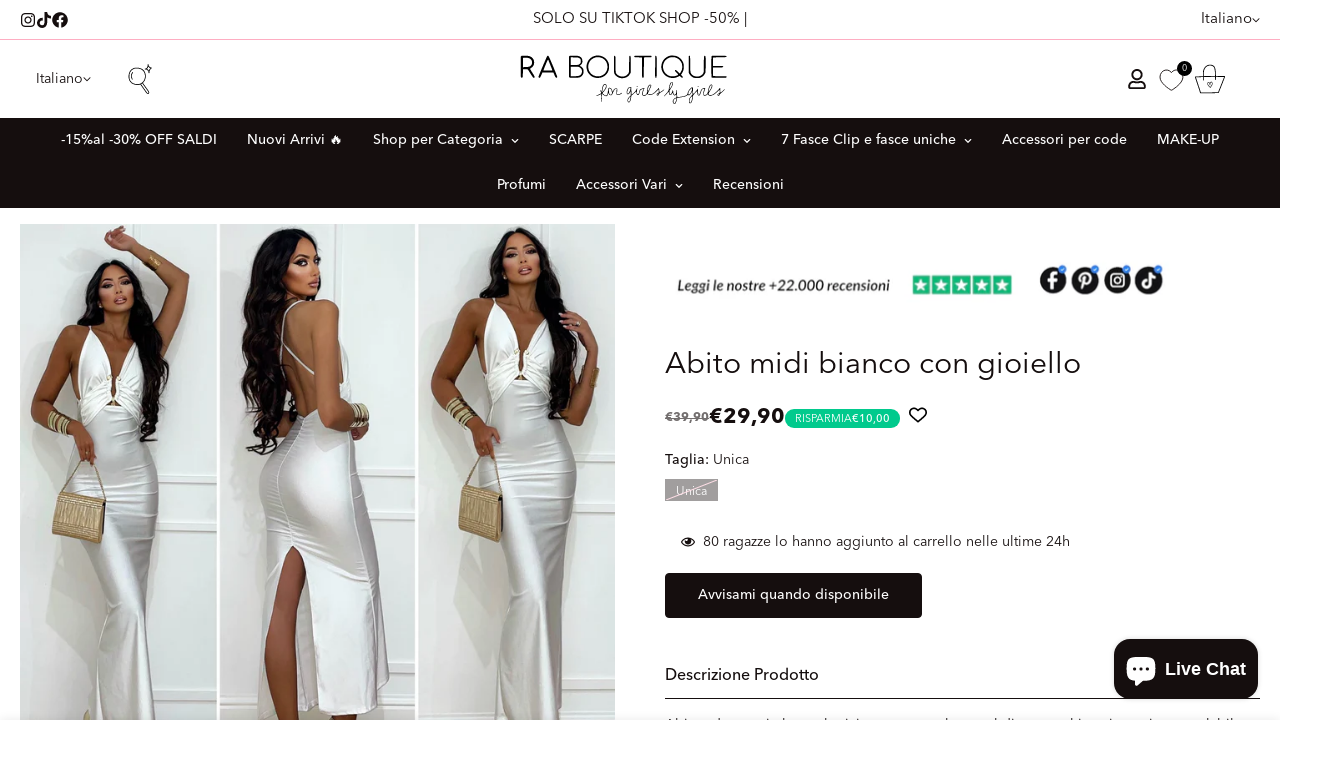

--- FILE ---
content_type: text/css
request_url: https://raboutique.com/cdn/shop/t/229/assets/super-wishlist-custom.css?v=12766403867151652391763643708
body_size: -332
content:
.wishlist-page-widget{position:relative;margin-top:4px}.wishlist-h-count{height:15px;width:15px;top:-8px;left:auto;line-height:1;background:#000;color:#fff;font-size:9px;border-radius:50%;display:flex;align-items:center;justify-content:center;margin:0!important;padding:6px;position:absolute;right:-10px}.wishlist-page-widget svg{width:22px}.tt-wishlist-plp-btn-main .wishlist-plp-btn-wrap svg{width:18px!important}.wishlist-btn-content-span.wishlist-after-label{height:18px!important}body .tt-position.bottom_right{bottom:10px;right:0}.ctm_wishlist .tt-wishlist-plp-btn-main{position:relative!important;margin:0;bottom:3px!important;right:0!important}.ctm_wishlist .tt-wishlist-plp-btn-main .wishlist-plp-btn-wrap{margin:0!important}.tt-wishlist-plp-btn-main .wishlist-plp-btn-wrap:not(.active) .wishlist-init-label,.tt-wishlist-plp-btn-main .wishlist-plp-btn-wrap.active .wishlist-after-label{justify-content:center}@media (max-width: 767px){.wishlist-btn-content-span.wishlist-after-label,.tt-wishlist-plp-btn-main:not(.tt-cart-btn) .wishlist-plp-btn-wrap .wishlist-btn-content-span{height:18px!important;width:15px!important}.tt-wishlist-plp-btn-main:not(.tt-cart-btn) .wishlist-plp-btn-wrap{height:25px!important;width:25px!important;margin-bottom:0!important;margin-right:8px!important}}@media (max-width: 480px){.tt-wishlist-plp-btn-main:not(.tt-cart-btn) .wishlist-plp-btn-wrap{margin:0!important}body .tt-position.bottom_right{right:10px}}
/*# sourceMappingURL=/cdn/shop/t/229/assets/super-wishlist-custom.css.map?v=12766403867151652391763643708 */


--- FILE ---
content_type: text/css
request_url: https://raboutique.com/cdn/shop/t/229/assets/custom.css?v=125147191296389539911763643772
body_size: 2760
content:
body .m-product-option--swatch .m-product-option--node__label{width:20px;height:20px}@media screen and (max-width: 639px){.m-cart-drawer__footer{padding:20px 12px 60px!important}}@media (max-width: 475px){.m-product-card__content label.m-product-option--node__label{font-size:0!important;max-width:none!important}.m-product-card .m-product-option{position:static!important}}.m-tooltip:hover.m-tooltip--top .m-tooltip__content{display:block!important}.m-product-card__price{display:flex!important;align-items:center!important;justify-content:space-between!important}.m-product-option--swatch{padding-top:7px!important}pcard-swatch{margin:0!important}.template-collection .m-product-option--node__label,.m-featured-collection .m-product-option--node__label,.m-recently-viewed .m-product-option--node__label,.m-complementary-products__wrapper .m-product-option--node__label{width:10px!important;height:10px!important}swatch-color{height:21!important}.m-menu__link--main{padding:12px 15px!important}.m-header{min-height:auto!important}.m-header__menu .m-sub-menu__item .sub-menu-icon{width:60px;height:auto}.m-header__menu .m-sub-menu__item--level-1>a{justify-content:flex-start;gap:10px;padding:5px}.announcement-scroll span{color:#00ca8d}.announcement-scroll .m-promotion__text{font-size:13px}.announcement-scroll svg{height:13px!important;width:auto}.Heading-line h2.m-section__heading{position:relative}.Heading-line h2.m-section__heading:after{position:absolute;content:"";height:3px;width:100%;top:50%;left:0;background:#00000070;transform:translateY(-50%);z-index:-1}.Heading-line h2.m-section__heading span{background:#fff;padding:0 30px}.button-section a{border:2px solid #0000006e;padding:8px 28px;border-radius:0;width:18%;text-align:center}.button-section{display:flex;align-items:center;gap:16px;justify-content:center}.home-video .m-video__inner{--aspect-ratio: .79 !important}.m-filter--widget-content li.m-link-lists--item{font-size:14px}.m-product-card button.m-add-to-cart,.m-product-card button.m-product-form.m-product-quickview-button{background:#150e0e;color:#fff;border-radius:0;border:unset;border:1px solid #000}a.site_by{color:#ffd1dc;font-weight:700}.m-product-card button.m-add-to-cart:hover,.m-product-card button.m-product-form.m-product-quickview-button:hover{box-shadow:none;background:#fff;color:#000}p.m-footer--block-newsletter-desc,.m-newsletter-form--minimal .m-newsletter-form__input,button.m-newsletter-form__button,.m-footer--middle .m-footer--block-title,.m-link-lists--item,span.m-footer__copyright{font-size:12px;font-weight:400}.m-link-lists--item{line-height:25px}.m-product-tax{display:none}.m-product-card__action{justify-content:flex-start!important}.m-product-card--style-4 .m-product-card__content .m-product-card__action-wrapper{margin:-2px auto 0!important}.pc-atc{display:block}.mobile-atc{display:none}.m-cart-icon-bubble svg#Cart_1{height:30px;width:auto}.m-product-card__action{gap:10px 5px!important}.c-category{text-align:center;padding:5px}.c-category a{padding:4px 0;border:1px solid #000;width:100%;display:block}.owl-carousel .owl-nav,.owl-carousel .owl-dots{display:none}.main-product__block.main-product__block-price{display:flex;align-items:center;gap:10px}.heart-wishlist-animation .heart-hulk-animation{margin-right:0!important}span.count.hulkapps-collection-count{font-size:12px!important}.main-product__block.main-product__block-price .hulk_wl_icon span{display:none}.main-product__block.main-product__block-price .hulk_wl_icon i.heart-hulk-animation{color:#efa3a3;font-size:16px}.main-product__block.main-product__block-price .hulk_wl_icon-text{margin-right:5px}.main-product__block.main-product__block-price span.count.hulkapps-public-count{color:#efa3a3;font-size:12px}.main-product__block.main-product__block-buy_buttons .m-quantity{min-height:44px!important}variant-picker .m-product-option--button .m-product-option--node__label{border-radius:0;font-size:12px;padding:5px 10px 0}.m-product-option--label{margin-bottom:5px!important;line-height:1.3}.main-product__block.main-product__block-buy_buttons .m-quantity{min-height:42px!important;border:1px solid #000;border-radius:0}.main-product__block-buy_buttons button.m-add-to-cart{border-radius:30px;background:#150e0e;border-color:#150e0e;color:#fff;text-transform:uppercase;order:0;width:100%}.main-product__block-buy_buttons .m-product-dynamic-checkout{order:1}.main-product__block-buy_buttons button#cg_partialpay_buy{order:2;margin-bottom:0!important;margin-top:10px;border-radius:60px;animation:unset}.main-product__block-buy_buttons button#cg_partialpay_buy em.powered-Split2ship-app-dtl{display:none}.main-product__block-buy_buttons button.m-add-to-cart:hover{background:#fff!important;border-color:#150e0e!important;box-shadow:unset;color:#150e0e!important}.shopify-payment-button__button.shopify-payment-button__button--branded{border-radius:0!important}.main-product__block-buy_buttons .m-product-dynamic-checkout.show-add-to-cart,.main-product__block+.main-product__block{margin-top:15px!important}.m-product-form--input{margin-right:15px!important}.main-product__block .m-product-title{line-height:1.1}.main-product__block .m-product-collapsible .m-collapsible--button{font-size:16px!important}.main-product__block.main-product__block-collapsible_tab{margin-top:0!important}.m-price--on-sale .m-price__sale{flex-direction:row-reverse!important}span.m-product-tag.m-product-tag--sale.m-color-badge-sale{background:#00ca8d;font-weight:400;padding:3px 10px 0}.hulk-wishlist-drawer i.icon-wishlist-heart-empty{font-size:26px!important;color:#150e0e!important}.m-product-card__info{margin-top:10px!important}.m-product-card__price .m-price-item,.main-product__block-price s.m-price-item,.main-product__block-price span.m-price-item{font-weight:600}.main-product__block-price s.m-price-item,.m-product-card__price .m-price__sale .m-price-item--regular{opacity:.6}.m-product-dynamic-checkout .shopify-cleanslate>div{border-radius:30px}.m-collection-page-header{display:none!important}.m-collection-page__breadcrumb{background:#f5f5f5}.m-cart-drawer-item__quantity{margin-top:0!important}.collection-wishlist{display:flex;align-items:center;font-size:18px;gap:5px;justify-content:center}.collection-wishlist img{margin:0}.c-product-count{display:flex;justify-content:center;font-size:18px;gap:5px}h3.f-incart__title{font-size:14px!important}h3.foxkit-product-bundles__heading{font-size:16px;font-weight:700}.foxkit-product-bundles__discount{font-size:14px!important;margin-bottom:0!important;margin-top:5px!important}.foxkit-product-bundles__discount svg{height:15px;width:15px;margin-right:5px!important}.foxkit-product-bundles__container{margin-top:10px!important;padding:0!important;border:none!important}.foxkit-product-bundles--design-1 .foxkit-product-bundles__wrapper form{border-bottom:none!important;padding-bottom:0!important;padding-top:0!important}.foxkit-product-bundles__wrapper .foxkit-product-card{border-radius:0;border:1px solid #150e0e;background:var(--White, #FFF);padding:5px}.foxkit-product-bundles--design-1 .foxkit-product-bundles__wrapper{gap:10px}.foxkit-product-bundles .foxkit-product-card__title{font-size:14px;width:100%;line-height:1.3!important}.foxkit-product-bundles .foxkit-card__prices{width:fit-content;display:flex;flex-direction:row-reverse;align-items:flex-end;margin-top:0}.foxkit-product-bundles .foxkit-card__prices span.foxkit-product-card__price{font-size:14px;font-weight:600;color:#efa3a3!important}.foxkit-product-bundles .foxkit-card__prices del.foxkit-product-card__compare-price{display:block;font-size:14px;font-weight:700;color:#858585!important}.foxkit-product-bundles .foxkit-product-card__variants{width:fit-content;margin-top:0!important;margin-left:5px}.foxkit-product-bundles--design-1 .foxkit-product-bundles__wrapper form .foxkit-product-card__info{flex-wrap:wrap;flex-direction:row;align-items:center}.foxkit-product-bundles .foxkit-product-card__variants select.sf-product-variant-option-dropdown{font-size:12px;border:1px solid #150e0e;padding:0 30px 1px 10px;border-radius:0;color:#150e0e}.foxkit-product-bundles .foxkit-product-card--main .foxkit-product-card__action button{background:#af682e!important;color:#fff!important;opacity:1;font-size:14px;width:90px;text-transform:capitalize}.foxkit-product-bundles .foxkit-product-card__action button{border:none!important;width:90px;font-size:14px;font-weight:700}.foxkit-product-bundles .foxkit-product-card__action button.selected{font-weight:400;background:#150e0e!important;font-size:12px;border-radius:0}.foxkit-product-bundles--design-1 .foxkit-product-bundles__total{margin-top:10px!important}.foxkit-product-bundles__prices span.foxkit-product-bundles__total-label{color:#333!important;font-weight:700;font-size:14px}.foxkit-product-bundles__prices span.foxkit-product-bundles__total-amount{font-size:14px!important;font-weight:700;color:#858585!important}.foxkit-product-bundles__prices span.foxkit-product-bundles__sub-total{margin-left:10px!important;font-size:16px;font-weight:600;color:#efa3a3}.foxkit-product-bundles__prices span.foxkit-product-bundles__save-amount{font-size:16px}.foxkit-product-bundles__atc{margin-top:10px!important;background:#150e0e!important;border:none!important;height:40px!important;border-radius:0!important}.foxkit-product-bundles__total-block .foxkit-watermark{display:none!important}.foxkit-product-bundles__discount svg path,.offer-text svg path{fill:#369f1c}.offer-text{display:flex;align-items:center;gap:10px;color:#369f1c;background:#dbf2dc;width:fit-content;padding:5px 15px;border-radius:5px;font-weight:600;border:1px solid rgba(54,159,28,.1)}.m-complementary-products__wrapper{background-color:transparent!important;border:1px solid #000}.m-complementary-products__wrapper .m-product-card__action-icons{display:none!important}.m-complementary-products__wrapper .m-product-card__action-wrapper{display:block!important}.m-complementary-products__wrapper .m-product-card__action-wrapper button.m-product-form.m-button{width:auto;padding:5px 10px;border:1px solid #000}.m-complementary-products__heading{margin-bottom:10px!important;font-size:18px;font-weight:500}.m-product-card__content label.m-product-option--node__label{border:unset;color:#fff}.m-product-card__content .m-product-option--button .m-product-option--node input:checked+label,.m-product-card__content .m-product-option--button .m-product-option--node__label[data-selected=true]{background:unset;border-bottom:1px solid}.m-product-card .m-product-option--more-option{color:#fff!important}.m-product-option--swatch input:checked+label,.m-product-option--swatch .m-product-option--node__label[data-selected=true]{box-shadow:0 0 0 2px rgb(var(--color-foreground)),inset 0 0 rgb(var(--color-background))!important}.m-product-dynamic-checkout.buy-one-click.show-add-to-cart{display:flex;flex-direction:column-reverse}.m-product-dynamic-checkout.buy-one-click.show-add-to-cart ._rsi-buy-now-button{padding:4px 12px;min-height:44px}.m-product-dynamic-checkout.buy-one-click.show-add-to-cart ._rsi-buy-now-button>span{font-weight:500!important;font-size:14px!important}.c-video{margin-top:50px}@media (max-width:1024px){.no-side-padding .container-fluid,.home-video .container-full{padding-left:0;padding-right:0}.button-section a{width:25%}}@media (max-width:1023px){.m-menu-mobile__item .m-menu-mobile__link .sub-menu-icon{width:45px;height:auto}.m-submenu-mobile .m-menu-mobile__item>a{padding:7px}.m-submenu-mobile .m-menu-mobile__item>a span{display:flex;align-items:center;justify-content:flex-start;gap:10px}.m-switcher-dropdown.m-country-switcher{display:flex;align-items:center}.m-switcher-dropdown form{padding-left:0;padding-right:0}.m-select-custom--trigger{gap:7px}.m-country-switcher .m-select-custom--trigger-text{display:none}.m-header{padding-top:16px}.m-header__mobile .m-logo a{width:140px!important}.header-left{display:flex;align-items:center}.m-header__mobile .m-menu-button{padding:10px}.m-menu-customer__language-currency .m-switcher-dropdown.m-country-switcher{display:none!important}.m-menu-customer__language-currency .m-switcher-dropdown{padding:16px}.m-language-switcher .m-select-custom--options{left:0!important}.m-country-switcher .m-select-custom--options{left:-100px}.product_card_piu .m-product-card__action-wrapper{margin-top:2px!important}.c-category a{font-size:13px}.mobile-wishlist{display:flex;align-items:center}.hulk-wishlist-icon{padding:0 18px!important}.hulk-wishlist-drawer i.icon-wishlist-heart-empty{font-size:24px!important}.m-complementary-products__wrapper{padding:10px!important}}@media (max-width:767px){.button-section a{width:47%}.button-section{flex-wrap:wrap}.m-product-card__action{gap:10px}.main-product__block.main-product__block-buy_buttons .m-product-form--wrapper{display:flex;flex-wrap:wrap}.main-product__block.main-product__block-buy_buttons .m-product-form--wrapper .m-product-form--input{display:flex;flex-direction:column;align-items:flex-start;width:auto;margin-right:15px;margin-bottom:0}.main-product__block.main-product__block-buy_buttons .m-product-form--wrapper .m-product-form--input m-quantity-input.m-quantity{height:42px}.headline-2 h2.m-section__heading span{width:70%!important;display:flex!important;margin:auto!important}.m-product-card .m-add-to-cart.m-spinner-button.m-button--secondary{font-size:12px;padding:5px 0}.pc-atc{display:none}.mobile-atc{display:block}.m-collection-products.m-cols-3 .m-product-item{width:33%}.m-product-card button.m-add-to-cart,.m-product-card button.m-product-form.m-product-quickview-button{padding:5px 0;font-size:10px}.m-complementary-products__heading{font-size:16px}.m-complementary-products__wrapper .m-product-card__action-wrapper button.m-product-form.m-button{font-size:12px}.c-video{margin-top:15px}}@media (max-width:475px){.button-section a{padding:8px;font-size:12px}.Heading-line h2.m-section__heading span{padding:0 20px}.headline-2 h2.m-section__heading span{padding:0 10px}.m-breadcrumb--item{padding:10px 15px;font-size:13px}.m-product-media--slider__thumbnails{margin-top:10px}.m-sticky-addtocart--rightblock select.m-product-option--dropdown-select{width:40%}variant-picker .m-product-option--button .m-product-option--node__label{font-size:12px}h3.m-product-card__title{font-size:12px}.m-product-card__info{margin-top:5px!important}.m-product-card__action .m-button--icon{width:25px!important;height:25px!important}.m-product-card__action{gap:10px 5px!important}.m-cart-icon-bubble svg#Cart_1{height:25px}.m-header__search-icon svg#search-img{height:25px;width:auto}.m-product-media--slider__thumbnails{margin-top:10px!important}.m-main-product--wrapper{--column-gap-mobile: 10px !important}.main-product__block .product-block-group--title h1.m-product-title{font-size:20px;text-align:center;line-height:1.2}.main-product__block.main-product__block-price,.main-product__block.main-product__block-variant_picker{justify-content:center!important;text-align:center;display:flex}.main-product__block-rating+.main-product__block-price,.main-product__block-title+.main-product__block-price,.main-product__block+.main-product__block{margin-top:10px!important}.m-product-option:not(:last-child){margin-bottom:10px!important}.main-product__block-buy_buttons button.m-add-to-cart{width:100%;margin-top:10px;padding:10px 0}.main-product__block.main-product__block-buy_buttons .m-product-form--wrapper{justify-content:center}.m-product-form--input{margin-right:0!important;align-items:center!important}.main-product__block-buy_buttons .m-product-dynamic-checkout.show-add-to-cart{margin-top:10px!important}.shopify-payment-button__button.shopify-payment-button__button--branded .shopify-cleanslate>div{font-size:12px!important;max-height:36px!important}.main-product__block .m-product-form--input label{margin-bottom:0;margin-right:0}.main-product__block.main-product__block-collapsible_tab .m-collapsible--content__inner{font-size:12px;padding:10px 0}.main-product__block.main-product__block-collapsible_tab,.main-product__block.main-product__block-buy_buttons{margin-top:0!important}.main-product__block .m-product-collapsible .m-collapsible--button{font-size:14px!important}.main-product__block.main-product__block-variant_picker variant-button{display:flex;flex-direction:column;align-items:center}.main-product__block .product-block-group--title{justify-content:center!important}.product-container{padding:0}.product-container .m-main-product--info{padding-left:15px;padding-right:15px}.template-product header.m-header__mobile{background:unset}.template-product #MainContent{margin-top:-53px}.template-product .m-header{padding-top:0}m-header.m-header.stuck.scroll-up header.m-header__mobile{background:#fff}.m-cart-item__image{width:110px;min-width:110px}.collection-c-slide .container-fluid.m-section-my.m-section-py{padding-top:20px}.collection-wishlist{font-size:16px;gap:0px}.c-product-count{font-size:16px}.m-cart-item .m-quantity .m-quantity__button{max-width:max-content;padding:0 8px}.m-cart-drawer-item .m-quantity{min-height:30px;width:auto}.m-complementary-products__wrapper .m-product-card__action-wrapper button.m-product-form.m-button{width:max-content;font-size:10px}.m-product-card .m-product-option{position:absolute;top:-30px}.m-product-card__content label.m-product-option--node__label{font-size:11px;margin-left:2px;margin-right:2px}.m-product-card .m-product-option--more-option span.text-base{font-size:11px}.m-product-quickview--info .main-product__block{display:flex;justify-content:center}}@media (max-width:375px){.hulk-wishlist-icon{padding:0 10px!important}}
/*# sourceMappingURL=/cdn/shop/t/229/assets/custom.css.map?v=125147191296389539911763643772 */


--- FILE ---
content_type: image/svg+xml
request_url: https://raboutique.com/cdn/shop/files/IMG_1404_4e7bbd29-4935-422f-9d13-759960ce7a96.svg?v=1706507081&width=400
body_size: 3719
content:
<?xml version="1.0" standalone="no"?>
<!DOCTYPE svg PUBLIC "-//W3C//DTD SVG 20010904//EN"
 "http://www.w3.org/TR/2001/REC-SVG-20010904/DTD/svg10.dtd">
<svg version="1.0" xmlns="http://www.w3.org/2000/svg"
 width="2417.000000pt" height="544.000000pt" viewBox="0 0 2417.000000 544.000000"
 preserveAspectRatio="xMidYMid meet">

<g transform="translate(0.000000,544.000000) scale(0.100000,-0.100000)"
fill="#000000" stroke="none">
<path d="M7760 4894 c-213 -32 -363 -88 -518 -191 -221 -147 -378 -372 -449
-641 -34 -132 -43 -366 -19 -495 51 -268 203 -517 419 -684 316 -244 796 -290
1175 -113 286 134 510 393 581 671 47 186 53 476 12 631 -114 432 -484 752
-946 818 -67 9 -203 11 -255 4z m313 -185 c190 -38 332 -109 463 -232 179
-167 279 -396 291 -667 6 -144 -16 -275 -66 -399 -206 -506 -799 -729 -1308
-491 -147 69 -263 166 -352 295 -273 395 -218 951 125 1264 132 121 289 200
464 236 102 21 266 18 383 -6z"/>
<path d="M15028 4880 c-332 -61 -673 -342 -803 -662 -129 -319 -121 -637 25
-935 193 -392 574 -624 1023 -623 188 1 324 37 545 145 l134 65 85 -76 c101
-90 139 -110 179 -97 24 8 30 16 32 46 4 50 -19 90 -104 173 l-73 71 33 39
c130 154 235 403 256 604 11 116 1 288 -24 423 -72 377 -445 745 -823 813
-101 18 -415 27 -485 14z m492 -183 c277 -84 467 -243 598 -503 56 -111 70
-168 77 -319 9 -203 -5 -342 -44 -436 -37 -89 -120 -237 -163 -291 l-31 -38
-125 121 c-69 67 -158 147 -199 180 -82 65 -103 67 -136 11 -17 -29 -17 -33
-1 -63 9 -18 58 -76 108 -128 242 -253 242 -254 26 -334 -153 -56 -237 -72
-385 -71 -97 1 -152 6 -219 23 -366 89 -647 394 -707 769 -24 156 -9 354 39
492 79 228 265 430 491 532 152 70 247 88 436 84 126 -3 163 -7 235 -29z"/>
<path d="M403 4871 c-29 -4 -65 -16 -80 -27 -58 -43 -57 -27 -61 -909 -4 -851
4 -1139 32 -1193 31 -60 97 -81 135 -43 36 36 42 90 52 431 5 184 11 349 14
367 5 27 11 33 41 39 36 7 358 -3 404 -12 20 -4 56 -54 179 -252 314 -502 380
-592 434 -592 32 0 83 42 91 75 10 38 -45 140 -251 470 -151 244 -203 331
-203 347 0 7 42 41 94 76 217 144 309 310 309 557 0 91 -4 125 -26 196 -52
168 -164 299 -328 384 -127 65 -178 74 -497 85 -152 5 -279 9 -282 8 -3 0 -28
-4 -57 -7z m565 -211 c165 -22 332 -137 382 -265 21 -52 24 -77 25 -195 0
-127 -2 -138 -27 -190 -35 -70 -107 -153 -162 -185 -89 -52 -196 -69 -498 -80
l-186 -7 -6 63 c-3 35 -7 242 -8 459 l-3 395 60 6 c100 10 345 9 423 -1z"/>
<path d="M5215 4870 c-115 -6 -147 -16 -166 -52 -20 -37 -28 -338 -28 -1063 0
-772 7 -980 32 -1019 29 -44 96 -51 472 -51 447 0 533 14 682 107 120 76 224
228 254 373 18 85 15 247 -5 324 -38 148 -138 267 -287 341 -43 22 -79 42 -79
44 0 2 36 34 79 70 129 106 178 196 187 340 7 101 -14 220 -52 301 -55 116
-194 221 -343 260 -112 29 -474 41 -746 25z m694 -180 c76 -16 134 -45 192
-98 79 -71 84 -85 84 -247 0 -77 -4 -153 -8 -169 -12 -44 -130 -161 -187 -185
-71 -31 -195 -41 -502 -41 l-278 0 0 381 0 381 323 -5 c180 -3 346 -11 376
-17z m-67 -910 c113 -8 136 -13 200 -43 176 -82 273 -235 270 -431 -3 -204
-115 -360 -306 -426 -72 -24 -299 -40 -588 -40 l-208 0 0 475 0 475 253 0
c138 0 309 -5 379 -10z"/>
<path d="M16874 4856 l-28 -23 -6 -184 c-4 -101 -5 -474 -2 -829 l5 -644 51
-89 c97 -169 215 -287 361 -357 114 -56 186 -71 365 -77 243 -8 377 22 527
119 142 93 231 195 313 359 l49 96 3 764 c2 597 0 773 -10 806 -32 107 -131
91 -154 -24 -5 -26 -13 -374 -18 -773 -5 -452 -13 -744 -19 -775 -19 -87 -57
-148 -140 -228 -248 -237 -682 -257 -959 -44 -70 54 -131 132 -168 212 -39 85
-44 160 -53 930 -10 728 -12 758 -58 776 -31 12 -28 13 -59 -15z"/>
<path d="M19400 4870 c-135 -4 -255 -10 -268 -14 -12 -4 -27 -17 -34 -29 -18
-33 -26 -339 -27 -952 0 -724 11 -1141 31 -1161 23 -23 446 -37 963 -32 517 5
500 2 500 88 l0 55 -155 6 c-85 4 -381 10 -656 14 l-501 7 -6 67 c-4 36 -7
226 -7 421 l-1 355 408 6 c522 8 568 12 593 60 17 30 2 59 -38 77 -32 14 -103
17 -500 22 l-463 5 1 350 c0 193 3 380 7 417 l6 66 131 6 c72 3 311 8 531 12
443 6 618 16 640 34 8 7 15 28 15 47 0 30 -5 36 -37 50 -69 28 -571 39 -1133
23z"/>
<path d="M2894 4845 c-32 -32 -76 -127 -291 -630 -348 -814 -583 -1395 -583
-1440 0 -42 50 -85 99 -85 34 0 44 5 65 33 29 38 101 187 171 358 l49 117 360
7 c199 3 444 5 545 3 l185 -3 66 -160 c79 -192 133 -299 165 -331 41 -41 117
-27 145 27 8 15 4 40 -21 112 -44 129 -263 676 -430 1075 -276 658 -392 912
-428 932 -33 17 -71 11 -97 -15z m96 -383 c0 -9 79 -215 176 -457 174 -433
224 -566 224 -592 0 -11 -79 -13 -424 -13 -233 0 -431 3 -440 6 -9 3 -16 10
-16 16 0 28 296 765 375 933 43 92 79 140 96 130 5 -4 9 -14 9 -23z"/>
<path d="M9502 4862 c-32 -21 -35 -78 -39 -715 -6 -818 5 -987 72 -1103 102
-175 306 -322 520 -376 132 -33 342 -31 476 5 255 67 429 209 550 449 l32 63
1 815 c1 765 0 817 -17 843 -11 17 -26 27 -41 27 -31 0 -72 -43 -80 -83 -4
-17 -11 -358 -15 -757 -6 -411 -14 -750 -20 -783 -27 -153 -189 -322 -375
-392 -95 -35 -190 -48 -312 -42 -135 6 -203 24 -321 83 -145 72 -260 203 -293
334 -8 31 -14 283 -20 790 -5 520 -11 756 -19 782 -17 54 -63 82 -99 60z"/>
<path d="M11530 4863 c-19 -2 -41 -11 -47 -20 -19 -25 -16 -77 6 -97 25 -23
150 -36 342 -36 86 0 211 -3 277 -7 l122 -6 1 -811 c0 -831 7 -1115 28 -1154
15 -28 67 -55 92 -47 45 15 50 46 59 408 5 188 9 628 10 978 l0 636 345 6
c189 4 356 12 370 17 54 21 57 101 5 127 -20 10 -195 12 -800 11 -426 -1 -791
-3 -810 -5z"/>
<path d="M13560 4855 c-21 -25 -29 -330 -32 -1240 -3 -802 -2 -873 14 -897 17
-25 65 -42 92 -32 27 10 37 69 48 274 12 246 4 1754 -10 1818 -16 74 -79 117
-112 77z"/>
<path d="M15103 2219 c-52 -26 -85 -73 -123 -178 -40 -108 -64 -213 -89 -386
-11 -77 -26 -158 -32 -180 -28 -99 -98 -200 -276 -397 -176 -195 -202 -233
-150 -221 29 8 209 192 327 336 52 64 98 116 101 116 3 1 11 -32 17 -71 16
-105 52 -215 78 -243 60 -65 169 -5 255 139 19 31 36 56 39 56 4 0 16 -31 28
-69 37 -114 140 -213 199 -190 13 5 53 31 89 59 36 28 70 48 75 45 12 -8 11
-179 -2 -235 -13 -59 -31 -77 -109 -112 -125 -57 -216 -148 -250 -252 -32 -99
-2 -233 68 -302 38 -39 71 -48 122 -34 88 24 135 128 208 460 l27 125 275 46
c468 78 591 115 718 212 53 40 54 40 82 24 34 -20 89 -22 133 -3 69 29 160
145 245 311 23 44 46 87 51 95 8 11 11 -39 11 -165 l0 -180 -96 -105 c-227
-249 -259 -315 -259 -535 0 -139 11 -179 59 -217 63 -52 167 6 225 124 41 85
101 363 119 556 8 74 15 100 37 134 29 43 365 391 372 384 2 -2 8 -73 14 -157
11 -174 24 -215 86 -262 106 -80 191 18 277 322 58 201 89 252 181 296 56 26
151 52 160 43 3 -2 -17 -71 -44 -151 -67 -198 -84 -280 -80 -375 6 -127 54
-178 169 -176 70 0 167 45 240 111 41 37 54 43 61 32 5 -8 9 -17 9 -21 0 -17
66 -81 103 -99 92 -47 233 -30 387 47 142 71 249 155 478 377 84 82 138 127
149 125 23 -4 32 -51 33 -171 2 -119 -4 -131 -91 -177 -128 -67 -147 -91 -129
-161 31 -116 185 -69 251 77 30 66 65 102 186 190 148 108 273 252 273 314 0
37 -28 21 -73 -43 -72 -101 -289 -281 -331 -275 -30 4 -34 33 -35 235 -1 100
-4 188 -7 197 -10 25 -30 8 -123 -103 -173 -207 -461 -460 -606 -532 -155 -76
-308 -85 -367 -21 -76 82 -69 111 93 359 171 261 239 409 239 519 0 64 -19
103 -62 129 -45 26 -91 13 -148 -44 -102 -102 -180 -314 -229 -623 -25 -154
-49 -222 -101 -281 -54 -61 -115 -89 -195 -90 -149 -2 -159 70 -55 398 64 202
83 274 76 291 -14 36 -159 2 -281 -64 -93 -51 -116 -91 -200 -342 -84 -251
-120 -309 -174 -281 -30 16 -39 88 -47 351 -4 129 -10 246 -14 260 -6 23 -11
19 -61 -60 -98 -151 -363 -447 -392 -437 -18 6 -24 80 -32 368 l-8 258 -43 7
c-84 12 -111 0 -205 -94 -157 -158 -260 -351 -293 -553 -9 -52 -37 -83 -113
-126 -130 -72 -256 -104 -662 -168 -157 -25 -227 -32 -231 -25 -4 6 -10 98
-14 203 -14 394 -36 561 -69 528 -7 -7 -14 -70 -18 -180 -5 -121 -11 -177 -23
-198 -17 -35 -73 -86 -117 -108 -27 -15 -33 -15 -54 -1 -12 8 -32 30 -43 48
-28 46 -62 172 -62 233 0 64 -17 166 -29 178 -12 12 -19 -3 -56 -123 -49 -156
-143 -302 -199 -312 -64 -11 -115 292 -67 397 10 22 60 103 110 180 214 324
289 576 185 624 -39 17 -105 13 -151 -10z m112 -44 c17 -16 25 -35 25 -58 0
-83 -73 -246 -195 -433 -104 -159 -114 -162 -95 -22 34 252 121 481 199 523
35 19 38 19 66 -10z m3895 -234 c38 -72 -42 -274 -205 -520 -101 -151 -115
-156 -96 -33 46 306 168 572 261 572 19 0 33 -7 40 -19z m-1939 -308 c35 -91
-51 -344 -175 -514 -61 -84 -95 -105 -150 -95 -40 8 -46 19 -46 91 0 79 41
198 100 287 60 91 217 258 243 258 10 0 22 -12 28 -27z m2699 -568 c0 -28 -64
-87 -94 -87 -64 0 -51 43 24 83 43 22 70 24 70 4z m-2675 -295 c-9 -97 -40
-263 -67 -348 -55 -181 -140 -263 -185 -179 -14 26 -18 56 -18 152 0 130 15
193 63 270 32 51 159 203 181 215 25 14 34 -24 26 -110z m-1565 -112 c0 -34
-33 -194 -54 -264 -58 -190 -88 -244 -137 -244 -62 0 -103 80 -103 201 0 105
27 153 129 229 48 35 141 89 158 90 4 0 7 -6 7 -12z"/>
<path d="M8515 2056 c-53 -25 -79 -49 -112 -106 -54 -92 -107 -298 -137 -534
-9 -66 -18 -121 -20 -123 -6 -6 -75 101 -81 129 -7 26 -28 39 -52 31 -22 -8
-14 -33 42 -138 30 -57 55 -114 55 -128 0 -33 -42 -68 -138 -113 -253 -120
-342 -166 -342 -179 0 -37 84 -10 329 106 91 43 166 77 168 75 1 -1 -6 -123
-17 -271 -23 -308 -27 -502 -11 -518 7 -7 13 -3 19 14 10 26 35 271 52 509 15
215 21 270 31 270 4 0 45 -32 91 -70 148 -125 295 -181 362 -137 73 49 120
124 142 230 9 40 17 73 19 75 1 2 8 -12 15 -32 6 -19 29 -62 50 -95 47 -72 95
-101 170 -101 94 0 144 46 179 165 11 39 36 95 55 125 82 130 97 158 112 209
19 64 48 95 100 110 47 13 144 15 144 2 0 -4 -7 -71 -16 -147 -18 -155 -15
-333 6 -376 17 -35 84 -68 138 -68 51 0 141 29 233 75 87 44 139 90 139 121 0
33 -27 31 -70 -4 -79 -65 -183 -116 -271 -132 -60 -12 -98 3 -117 45 -16 35
-15 157 3 290 22 167 20 211 -11 242 -24 24 -30 25 -93 19 -157 -14 -232 -60
-245 -150 -14 -89 -68 -188 -95 -172 -5 4 -22 43 -37 89 -49 151 -113 245
-188 281 -49 23 -127 21 -160 -5 -52 -41 -67 -96 -86 -315 -30 -335 -73 -428
-198 -426 -69 1 -157 51 -258 146 l-89 83 60 68 c127 142 252 316 306 423 30
60 49 154 49 237 -1 84 -47 159 -113 184 -40 16 -56 14 -112 -13z m129 -65
c28 -31 41 -135 26 -205 -25 -118 -154 -327 -288 -466 -81 -84 -82 -85 -77
-50 59 416 110 614 178 689 46 50 130 66 161 32z m460 -374 c90 -55 165 -246
166 -423 0 -128 -67 -220 -144 -194 -45 14 -102 76 -121 130 -37 105 -60 400
-35 465 18 47 75 57 134 22z"/>
<path d="M12955 1978 c-57 -38 -116 -117 -146 -197 -44 -117 -88 -378 -89
-521 0 -58 -6 -87 -25 -127 -81 -175 -320 -245 -388 -113 -35 68 -13 167 110
490 23 58 44 118 47 134 l7 29 -48 -6 c-62 -7 -218 -59 -311 -103 -50 -24 -79
-45 -92 -66 -10 -17 -35 -100 -55 -184 -39 -165 -65 -227 -107 -258 -35 -25
-77 -13 -97 28 -20 42 -26 256 -11 412 7 74 9 138 6 141 -13 13 -45 -33 -76
-110 -44 -106 -99 -186 -195 -283 -74 -75 -257 -224 -275 -224 -12 0 -20 84
-20 209 0 112 -15 391 -26 500 l-6 54 -73 -6 c-89 -6 -137 -29 -203 -97 -98
-100 -154 -256 -156 -435 -1 -156 27 -205 117 -205 72 0 139 68 226 230 l51
95 0 -211 0 -211 -98 -104 c-54 -57 -112 -123 -130 -146 -102 -131 -119 -295
-42 -402 38 -52 77 -67 123 -47 95 39 163 225 190 516 13 132 16 145 39 164
13 12 74 61 134 110 60 50 159 140 221 202 l112 112 5 -41 c3 -23 8 -69 11
-102 14 -137 56 -219 120 -231 95 -18 145 54 209 301 20 76 44 152 53 169 13
23 43 44 111 77 98 49 217 86 209 66 -3 -7 -27 -68 -55 -137 -120 -301 -128
-400 -41 -495 72 -78 164 -94 260 -45 22 12 76 55 119 97 l79 75 47 -40 c58
-51 123 -67 244 -58 231 16 349 86 651 383 l177 174 11 -98 c7 -54 11 -127 9
-163 l-3 -65 -40 -18 c-87 -39 -110 -53 -138 -89 -58 -73 -33 -168 48 -184 65
-12 129 45 166 145 26 73 60 107 169 167 47 25 114 67 149 92 85 61 191 163
191 185 0 35 -33 19 -130 -64 -94 -80 -285 -199 -320 -199 -18 0 -29 45 -45
197 -8 81 -18 163 -21 181 -12 66 -33 55 -131 -66 -90 -113 -222 -247 -334
-337 -173 -139 -272 -180 -444 -180 -122 0 -180 18 -191 59 -6 26 26 103 168
400 60 125 125 266 144 313 35 84 35 85 17 115 -24 41 -61 67 -103 74 -29 5
-44 0 -85 -28z m119 -51 c17 -12 16 -16 -7 -82 -56 -161 -213 -490 -262 -551
l-24 -29 5 40 c20 202 29 261 49 340 27 108 65 193 108 242 45 51 95 67 131
40z m-1983 -219 c16 -29 5 -152 -21 -248 -31 -109 -100 -246 -160 -312 -28
-32 -58 -58 -65 -58 -8 0 -25 15 -39 33 -23 29 -26 44 -26 109 0 129 54 294
129 395 31 42 121 103 153 103 10 0 23 -10 29 -22z m2777 -605 c8 -54 -61
-120 -112 -107 -52 13 -36 64 35 112 40 28 73 26 77 -5z m-2762 -288 c7 -18
-29 -246 -55 -344 -36 -137 -81 -187 -139 -157 -58 30 -75 147 -34 240 37 83
186 276 214 276 5 0 11 -7 14 -15z"/>
<path d="M11714 1826 c-16 -43 19 -76 63 -60 31 10 41 37 23 59 -16 19 -79 20
-86 1z"/>
<path d="M17724 1826 c-16 -43 19 -76 63 -60 31 10 41 37 23 59 -16 19 -79 20
-86 1z"/>
</g>
</svg>


--- FILE ---
content_type: text/javascript; charset=utf-8
request_url: https://raboutique.com/products/abito-midi-bianco-con-gioiello.js
body_size: -20
content:
{"id":8806032900426,"title":"Abito midi bianco con gioiello","handle":"abito-midi-bianco-con-gioiello","description":"\u003cp\u003eAbito aderente in lycra elasticizzata con push up nel dietro e schiena incrociata regolabile, spacchetto nella gonna. Gioiello oro sul davanti. Senza coppe\u003c\/p\u003e","published_at":"2024-05-06T21:38:18+02:00","created_at":"2024-05-06T21:38:18+02:00","vendor":"R.a. Boutique","type":"","tags":[],"price":2990,"price_min":2990,"price_max":2990,"available":false,"price_varies":false,"compare_at_price":3990,"compare_at_price_min":3990,"compare_at_price_max":3990,"compare_at_price_varies":false,"variants":[{"id":48007990968650,"title":"Unica","option1":"Unica","option2":null,"option3":null,"sku":"V-17536","requires_shipping":true,"taxable":true,"featured_image":null,"available":false,"name":"Abito midi bianco con gioiello - Unica","public_title":"Unica","options":["Unica"],"price":2990,"weight":0,"compare_at_price":3990,"inventory_management":"shopify","barcode":null,"requires_selling_plan":false,"selling_plan_allocations":[]}],"images":["\/\/cdn.shopify.com\/s\/files\/1\/0051\/0935\/0515\/files\/B0B7DC93-DF22-4DDB-8EB8-157F87B1B653.jpg?v=1715024336","\/\/cdn.shopify.com\/s\/files\/1\/0051\/0935\/0515\/files\/A8716E29-B370-4F2B-BBA2-1A3D610ED9B0.jpg?v=1715024334","\/\/cdn.shopify.com\/s\/files\/1\/0051\/0935\/0515\/files\/83B7236E-9948-4C50-BCC5-75021969AEDD.jpg?v=1715024334","\/\/cdn.shopify.com\/s\/files\/1\/0051\/0935\/0515\/files\/5ABB6927-B957-4CDA-A7A4-9C70A773102D.jpg?v=1715024337","\/\/cdn.shopify.com\/s\/files\/1\/0051\/0935\/0515\/files\/F9C35A3C-A8A2-4820-82D9-73D56AAC06BE.jpg?v=1715024335","\/\/cdn.shopify.com\/s\/files\/1\/0051\/0935\/0515\/files\/E631A4B5-EE86-45AE-A091-E599AE82BB16.jpg?v=1715024338"],"featured_image":"\/\/cdn.shopify.com\/s\/files\/1\/0051\/0935\/0515\/files\/B0B7DC93-DF22-4DDB-8EB8-157F87B1B653.jpg?v=1715024336","options":[{"name":"Taglia","position":1,"values":["Unica"]}],"url":"\/products\/abito-midi-bianco-con-gioiello","media":[{"alt":"Abito midi bianco con gioiello - R.a. Boutique ","id":48335403352394,"position":1,"preview_image":{"aspect_ratio":1.0,"height":2048,"width":2048,"src":"https:\/\/cdn.shopify.com\/s\/files\/1\/0051\/0935\/0515\/files\/B0B7DC93-DF22-4DDB-8EB8-157F87B1B653.jpg?v=1715024336"},"aspect_ratio":1.0,"height":2048,"media_type":"image","src":"https:\/\/cdn.shopify.com\/s\/files\/1\/0051\/0935\/0515\/files\/B0B7DC93-DF22-4DDB-8EB8-157F87B1B653.jpg?v=1715024336","width":2048},{"alt":"Abito midi bianco con gioiello - R.a. Boutique ","id":48335403385162,"position":2,"preview_image":{"aspect_ratio":0.68,"height":2048,"width":1392,"src":"https:\/\/cdn.shopify.com\/s\/files\/1\/0051\/0935\/0515\/files\/A8716E29-B370-4F2B-BBA2-1A3D610ED9B0.jpg?v=1715024334"},"aspect_ratio":0.68,"height":2048,"media_type":"image","src":"https:\/\/cdn.shopify.com\/s\/files\/1\/0051\/0935\/0515\/files\/A8716E29-B370-4F2B-BBA2-1A3D610ED9B0.jpg?v=1715024334","width":1392},{"alt":"Abito midi bianco con gioiello - R.a. Boutique ","id":48335403417930,"position":3,"preview_image":{"aspect_ratio":0.688,"height":2048,"width":1410,"src":"https:\/\/cdn.shopify.com\/s\/files\/1\/0051\/0935\/0515\/files\/83B7236E-9948-4C50-BCC5-75021969AEDD.jpg?v=1715024334"},"aspect_ratio":0.688,"height":2048,"media_type":"image","src":"https:\/\/cdn.shopify.com\/s\/files\/1\/0051\/0935\/0515\/files\/83B7236E-9948-4C50-BCC5-75021969AEDD.jpg?v=1715024334","width":1410},{"alt":"Abito midi bianco con gioiello - R.a. Boutique ","id":48335403450698,"position":4,"preview_image":{"aspect_ratio":0.681,"height":2048,"width":1394,"src":"https:\/\/cdn.shopify.com\/s\/files\/1\/0051\/0935\/0515\/files\/5ABB6927-B957-4CDA-A7A4-9C70A773102D.jpg?v=1715024337"},"aspect_ratio":0.681,"height":2048,"media_type":"image","src":"https:\/\/cdn.shopify.com\/s\/files\/1\/0051\/0935\/0515\/files\/5ABB6927-B957-4CDA-A7A4-9C70A773102D.jpg?v=1715024337","width":1394},{"alt":"Abito midi bianco con gioiello - R.a. Boutique ","id":48335403483466,"position":5,"preview_image":{"aspect_ratio":0.684,"height":2048,"width":1400,"src":"https:\/\/cdn.shopify.com\/s\/files\/1\/0051\/0935\/0515\/files\/F9C35A3C-A8A2-4820-82D9-73D56AAC06BE.jpg?v=1715024335"},"aspect_ratio":0.684,"height":2048,"media_type":"image","src":"https:\/\/cdn.shopify.com\/s\/files\/1\/0051\/0935\/0515\/files\/F9C35A3C-A8A2-4820-82D9-73D56AAC06BE.jpg?v=1715024335","width":1400},{"alt":"Abito midi bianco con gioiello - R.a. Boutique ","id":48335403516234,"position":6,"preview_image":{"aspect_ratio":0.87,"height":2048,"width":1782,"src":"https:\/\/cdn.shopify.com\/s\/files\/1\/0051\/0935\/0515\/files\/E631A4B5-EE86-45AE-A091-E599AE82BB16.jpg?v=1715024338"},"aspect_ratio":0.87,"height":2048,"media_type":"image","src":"https:\/\/cdn.shopify.com\/s\/files\/1\/0051\/0935\/0515\/files\/E631A4B5-EE86-45AE-A091-E599AE82BB16.jpg?v=1715024338","width":1782}],"requires_selling_plan":false,"selling_plan_groups":[]}

--- FILE ---
content_type: text/javascript; charset=utf-8
request_url: https://raboutique.com/products/abito-midi-bianco-con-gioiello.js
body_size: 710
content:
{"id":8806032900426,"title":"Abito midi bianco con gioiello","handle":"abito-midi-bianco-con-gioiello","description":"\u003cp\u003eAbito aderente in lycra elasticizzata con push up nel dietro e schiena incrociata regolabile, spacchetto nella gonna. Gioiello oro sul davanti. Senza coppe\u003c\/p\u003e","published_at":"2024-05-06T21:38:18+02:00","created_at":"2024-05-06T21:38:18+02:00","vendor":"R.a. Boutique","type":"","tags":[],"price":2990,"price_min":2990,"price_max":2990,"available":false,"price_varies":false,"compare_at_price":3990,"compare_at_price_min":3990,"compare_at_price_max":3990,"compare_at_price_varies":false,"variants":[{"id":48007990968650,"title":"Unica","option1":"Unica","option2":null,"option3":null,"sku":"V-17536","requires_shipping":true,"taxable":true,"featured_image":null,"available":false,"name":"Abito midi bianco con gioiello - Unica","public_title":"Unica","options":["Unica"],"price":2990,"weight":0,"compare_at_price":3990,"inventory_management":"shopify","barcode":null,"requires_selling_plan":false,"selling_plan_allocations":[]}],"images":["\/\/cdn.shopify.com\/s\/files\/1\/0051\/0935\/0515\/files\/B0B7DC93-DF22-4DDB-8EB8-157F87B1B653.jpg?v=1715024336","\/\/cdn.shopify.com\/s\/files\/1\/0051\/0935\/0515\/files\/A8716E29-B370-4F2B-BBA2-1A3D610ED9B0.jpg?v=1715024334","\/\/cdn.shopify.com\/s\/files\/1\/0051\/0935\/0515\/files\/83B7236E-9948-4C50-BCC5-75021969AEDD.jpg?v=1715024334","\/\/cdn.shopify.com\/s\/files\/1\/0051\/0935\/0515\/files\/5ABB6927-B957-4CDA-A7A4-9C70A773102D.jpg?v=1715024337","\/\/cdn.shopify.com\/s\/files\/1\/0051\/0935\/0515\/files\/F9C35A3C-A8A2-4820-82D9-73D56AAC06BE.jpg?v=1715024335","\/\/cdn.shopify.com\/s\/files\/1\/0051\/0935\/0515\/files\/E631A4B5-EE86-45AE-A091-E599AE82BB16.jpg?v=1715024338"],"featured_image":"\/\/cdn.shopify.com\/s\/files\/1\/0051\/0935\/0515\/files\/B0B7DC93-DF22-4DDB-8EB8-157F87B1B653.jpg?v=1715024336","options":[{"name":"Taglia","position":1,"values":["Unica"]}],"url":"\/products\/abito-midi-bianco-con-gioiello","media":[{"alt":"Abito midi bianco con gioiello - R.a. Boutique ","id":48335403352394,"position":1,"preview_image":{"aspect_ratio":1.0,"height":2048,"width":2048,"src":"https:\/\/cdn.shopify.com\/s\/files\/1\/0051\/0935\/0515\/files\/B0B7DC93-DF22-4DDB-8EB8-157F87B1B653.jpg?v=1715024336"},"aspect_ratio":1.0,"height":2048,"media_type":"image","src":"https:\/\/cdn.shopify.com\/s\/files\/1\/0051\/0935\/0515\/files\/B0B7DC93-DF22-4DDB-8EB8-157F87B1B653.jpg?v=1715024336","width":2048},{"alt":"Abito midi bianco con gioiello - R.a. Boutique ","id":48335403385162,"position":2,"preview_image":{"aspect_ratio":0.68,"height":2048,"width":1392,"src":"https:\/\/cdn.shopify.com\/s\/files\/1\/0051\/0935\/0515\/files\/A8716E29-B370-4F2B-BBA2-1A3D610ED9B0.jpg?v=1715024334"},"aspect_ratio":0.68,"height":2048,"media_type":"image","src":"https:\/\/cdn.shopify.com\/s\/files\/1\/0051\/0935\/0515\/files\/A8716E29-B370-4F2B-BBA2-1A3D610ED9B0.jpg?v=1715024334","width":1392},{"alt":"Abito midi bianco con gioiello - R.a. Boutique ","id":48335403417930,"position":3,"preview_image":{"aspect_ratio":0.688,"height":2048,"width":1410,"src":"https:\/\/cdn.shopify.com\/s\/files\/1\/0051\/0935\/0515\/files\/83B7236E-9948-4C50-BCC5-75021969AEDD.jpg?v=1715024334"},"aspect_ratio":0.688,"height":2048,"media_type":"image","src":"https:\/\/cdn.shopify.com\/s\/files\/1\/0051\/0935\/0515\/files\/83B7236E-9948-4C50-BCC5-75021969AEDD.jpg?v=1715024334","width":1410},{"alt":"Abito midi bianco con gioiello - R.a. Boutique ","id":48335403450698,"position":4,"preview_image":{"aspect_ratio":0.681,"height":2048,"width":1394,"src":"https:\/\/cdn.shopify.com\/s\/files\/1\/0051\/0935\/0515\/files\/5ABB6927-B957-4CDA-A7A4-9C70A773102D.jpg?v=1715024337"},"aspect_ratio":0.681,"height":2048,"media_type":"image","src":"https:\/\/cdn.shopify.com\/s\/files\/1\/0051\/0935\/0515\/files\/5ABB6927-B957-4CDA-A7A4-9C70A773102D.jpg?v=1715024337","width":1394},{"alt":"Abito midi bianco con gioiello - R.a. Boutique ","id":48335403483466,"position":5,"preview_image":{"aspect_ratio":0.684,"height":2048,"width":1400,"src":"https:\/\/cdn.shopify.com\/s\/files\/1\/0051\/0935\/0515\/files\/F9C35A3C-A8A2-4820-82D9-73D56AAC06BE.jpg?v=1715024335"},"aspect_ratio":0.684,"height":2048,"media_type":"image","src":"https:\/\/cdn.shopify.com\/s\/files\/1\/0051\/0935\/0515\/files\/F9C35A3C-A8A2-4820-82D9-73D56AAC06BE.jpg?v=1715024335","width":1400},{"alt":"Abito midi bianco con gioiello - R.a. Boutique ","id":48335403516234,"position":6,"preview_image":{"aspect_ratio":0.87,"height":2048,"width":1782,"src":"https:\/\/cdn.shopify.com\/s\/files\/1\/0051\/0935\/0515\/files\/E631A4B5-EE86-45AE-A091-E599AE82BB16.jpg?v=1715024338"},"aspect_ratio":0.87,"height":2048,"media_type":"image","src":"https:\/\/cdn.shopify.com\/s\/files\/1\/0051\/0935\/0515\/files\/E631A4B5-EE86-45AE-A091-E599AE82BB16.jpg?v=1715024338","width":1782}],"requires_selling_plan":false,"selling_plan_groups":[]}

--- FILE ---
content_type: text/javascript
request_url: https://raboutique.com/cdn/shop/t/229/assets/wishlist-app.js?v=43469847808450159111763643727
body_size: 11319
content:
const wishlistEmptyIcon='<svg xmlns="http://www.w3.org/2000/svg" version="1.1" xmlns:xlink="http://www.w3.org/1999/xlink" width="512" height="512" x="0" y="0" viewBox="0 0 67.949 67.949" style="enable-background:new 0 0 512 512" xml:space="preserve" class=""><g><path d="M62.49 11.239c-7.39-7.388-19.412-7.388-26.8 0l-1.716 1.715-1.715-1.715c-7.388-7.389-19.411-7.389-26.799 0-7.238 7.238-7.285 18.711-.109 26.688 6.545 7.273 25.848 22.986 26.667 23.651a2.986 2.986 0 0 0 1.89.672l.065-.001c.688.032 1.381-.204 1.955-.671.819-.665 20.124-16.378 26.671-23.652 7.175-7.976 7.128-19.449-.109-26.687zm-4.351 22.674c-5.103 5.669-19.13 17.361-24.166 21.51-5.036-4.148-19.06-15.839-24.162-21.509-5.006-5.564-5.053-13.488-.109-18.432 2.525-2.524 5.841-3.787 9.157-3.787s6.632 1.262 9.157 3.787l3.772 3.772a2.902 2.902 0 0 0 1.609.811 3.006 3.006 0 0 0 2.76-.81l3.774-3.773c5.051-5.049 13.267-5.048 18.315 0 4.944 4.944 4.897 12.868-.107 18.431z" fill="#000000" opacity="1" data-original="#000000" class=""></path></g></svg>',wishlistFillIcon='<svg xmlns="http://www.w3.org/2000/svg" version="1.1" xmlns:xlink="http://www.w3.org/1999/xlink" width="512" height="512" x="0" y="0" viewBox="0 0 512 512" style="enable-background:new 0 0 512 512" xml:space="preserve" class=""><g><path d="M471.383 44.578C444.879 15.832 408.512 0 368.973 0c-29.555 0-56.621 9.344-80.45 27.77C276.5 37.07 265.605 48.45 256 61.73c-9.602-13.277-20.5-24.66-32.527-33.96C199.648 9.344 172.582 0 143.027 0c-39.539 0-75.91 15.832-102.414 44.578C14.426 72.988 0 111.801 0 153.871c0 43.3 16.137 82.938 50.781 124.742 30.992 37.395 75.535 75.356 127.117 119.313 17.614 15.012 37.579 32.027 58.309 50.152A30.023 30.023 0 0 0 256 455.516c7.285 0 14.316-2.641 19.785-7.43 20.73-18.129 40.707-35.152 58.328-50.172 51.575-43.95 96.117-81.906 127.11-119.305C495.867 236.81 512 197.172 512 153.867c0-42.066-14.426-80.879-40.617-109.289zm0 0" fill="#000000" opacity="1" data-original="#000000" class=""></path></g></svg>',wishlistPopupCloseIcon='<svg xmlns="http://www.w3.org/2000/svg" width="18" height="18" viewBox="0 0 18 18" fill="none"><path d="M9.00006 7.00007L16 0L18 2L11 9.00006L18 16L16 18L9.00006 11L2 18L0 16L7.00007 9.00006L0 2L2 0L9.00006 7.00007Z" fill="#161616"/></svg>',wishlistDeleteIcon='<svg xmlns="http://www.w3.org/2000/svg" version="1.0" width="512.000000pt" height="512.000000pt" viewBox="0 0 512.000000 512.000000" preserveAspectRatio="xMidYMid meet"><g transform="translate(0.000000,512.000000) scale(0.100000,-0.100000)" fill="#000000" stroke="none"><path d="M1871 5109 c-128 -25 -257 -125 -311 -241 -37 -79 -50 -146 -50 -259 l0 -89 -389 0 c-222 0 -411 -4 -442 -10 -187 -36 -330 -184 -361 -376 -30 -181 66 -371 231 -458 l69 -36 6 -58 c4 -31 65 -763 136 -1627 72 -863 134 -1587 139 -1608 36 -155 177 -295 335 -332 91 -22 2561 -22 2652 0 158 37 299 177 335 332 5 21 67 745 139 1608 71 864 132 1596 136 1627 l6 58 69 36 c165 87 261 277 231 458 -31 192 -174 340 -361 376 -31 6 -220 10 -442 10 l-389 0 0 89 c0 48 -5 112 -10 142 -34 180 -179 325 -359 359 -66 12 -1306 12 -1370 -1z m1359 -309 c60 -31 80 -78 80 -190 l0 -90 -750 0 -750 0 0 90 c0 110 20 159 78 189 36 19 60 20 670 21 615 0 634 -1 672 -20z m1200 -600 c45 -23 80 -80 80 -130 0 -50 -35 -107 -80 -130 -39 -20 -55 -20 -1870 -20 -1815 0 -1831 0 -1870 20 -45 23 -80 80 -80 130 0 48 35 107 78 129 36 20 65 20 1870 21 1818 0 1833 0 1872 -20z m-236 -622 c-2 -24 -63 -747 -134 -1606 -140 -1694 -129 -1598 -193 -1646 l-28 -21 -1279 0 -1279 0 -28 21 c-64 48 -53 -48 -193 1646 -71 859 -132 1582 -134 1606 l-6 42 1640 0 1640 0 -6 -42z"></path><path d="M1587 3299 c-25 -13 -45 -34 -58 -62 l-21 -43 76 -1234 c85 -1381 76 -1299 155 -1340 51 -25 91 -25 142 0 27 14 46 34 60 63 l21 43 -76 1234 c-85 1381 -76 1299 -155 1340 -50 25 -95 25 -144 -1z"></path><path d="M2488 3299 c-23 -12 -46 -35 -58 -59 -20 -39 -20 -57 -20 -1280 0 -1224 0 -1241 20 -1280 23 -45 80 -80 130 -80 50 0 107 35 130 80 20 39 20 56 20 1280 0 1224 0 1241 -20 1280 -37 73 -127 99 -202 59z"></path><path d="M3387 3299 c-77 -41 -68 37 -153 -1339 l-76 -1234 21 -43 c14 -29 33 -49 60 -63 51 -25 91 -25 142 0 79 41 70 -41 155 1340 l76 1234 -21 43 c-37 75 -127 103 -204 62z"></path></g></svg>',wishlistLikeEmptyIcon='<svg xmlns="http://www.w3.org/2000/svg" version="1.1" xmlns:xlink="http://www.w3.org/1999/xlink" width="512" height="512" x="0" y="0" viewBox="0 0 478.2 478.2" style="" xml:space="preserve" class=""><g><path d="M457.575 325.1c9.8-12.5 14.5-25.9 13.9-39.7-.6-15.2-7.4-27.1-13-34.4 6.5-16.2 9-41.7-12.7-61.5-15.9-14.5-42.9-21-80.3-19.2-26.3 1.2-48.3 6.1-49.2 6.3h-.1c-5 .9-10.3 2-15.7 3.2-.4-6.4.7-22.3 12.5-58.1 14-42.6 13.2-75.2-2.6-97-16.6-22.9-43.1-24.7-50.9-24.7-7.5 0-14.4 3.1-19.3 8.8-11.1 12.9-9.8 36.7-8.4 47.7-13.2 35.4-50.2 122.2-81.5 146.3-.6.4-1.1.9-1.6 1.4-9.2 9.7-15.4 20.2-19.6 29.4-5.9-3.2-12.6-5-19.8-5h-61c-23 0-41.6 18.7-41.6 41.6v162.5c0 23 18.7 41.6 41.6 41.6h61c8.9 0 17.2-2.8 24-7.6l23.5 2.8c3.6.5 67.6 8.6 133.3 7.3 11.9.9 23.1 1.4 33.5 1.4 17.9 0 33.5-1.4 46.5-4.2 30.6-6.5 51.5-19.5 62.1-38.6 8.1-14.6 8.1-29.1 6.8-38.3 19.9-18 23.4-37.9 22.7-51.9-.4-8.1-2.2-15-4.1-20.1zm-409.3 122.2c-8.1 0-14.6-6.6-14.6-14.6V270.1c0-8.1 6.6-14.6 14.6-14.6h61c8.1 0 14.6 6.6 14.6 14.6v162.5c0 8.1-6.6 14.6-14.6 14.6h-61v.1zm383.7-133.9c-4.2 4.4-5 11.1-1.8 16.3 0 .1 4.1 7.1 4.6 16.7.7 13.1-5.6 24.7-18.8 34.6-4.7 3.6-6.6 9.8-4.6 15.4 0 .1 4.3 13.3-2.7 25.8-6.7 12-21.6 20.6-44.2 25.4-18.1 3.9-42.7 4.6-72.9 2.2h-1.4c-64.3 1.4-129.3-7-130-7.1h-.1l-10.1-1.2c.6-2.8.9-5.8.9-8.8V270.1c0-4.3-.7-8.5-1.9-12.4 1.8-6.7 6.8-21.6 18.6-34.3 44.9-35.6 88.8-155.7 90.7-160.9.8-2.1 1-4.4.6-6.7-1.7-11.2-1.1-24.9 1.3-29 5.3.1 19.6 1.6 28.2 13.5 10.2 14.1 9.8 39.3-1.2 72.7-16.8 50.9-18.2 77.7-4.9 89.5 6.6 5.9 15.4 6.2 21.8 3.9 6.1-1.4 11.9-2.6 17.4-3.5.4-.1.9-.2 1.3-.3 30.7-6.7 85.7-10.8 104.8 6.6 16.2 14.8 4.7 34.4 3.4 36.5-3.7 5.6-2.6 12.9 2.4 17.4.1.1 10.6 10 11.1 23.3.4 8.9-3.8 18-12.5 27z" fill="#000000" opacity="1" data-original="#000000"></path></g></svg>',wishlistLikeFillIcon='<svg xmlns="http://www.w3.org/2000/svg" version="1.1" xmlns:xlink="http://www.w3.org/1999/xlink" width="512" height="512" x="0" y="0" viewBox="0 0 511.999 511.999" style="" xml:space="preserve" class=""><g><path d="M15.34 224.948c-8.365 0-15.146 6.782-15.146 15.146v222.458c0 8.365 6.782 15.146 15.146 15.146h91.253v-252.75H15.34zM511.805 308.587c0-19.227-10.331-36.087-25.733-45.321a52.504 52.504 0 0 0 9.362-29.985c0-29.113-23.686-52.799-52.799-52.799H331.177c3.416-15.48 8.088-38.709 11.341-63.026 8.466-63.281 2.68-98.376-18.207-110.445-13.022-7.523-27.062-9.049-39.534-4.301-9.635 3.67-22.647 12.693-30.062 34.838l-29.294 76.701c-14.851 36.677-60.33 75.182-88.535 96.473V484.4C189.16 502.716 243.708 512 299.358 512h121.446c29.113 0 52.799-23.686 52.799-52.799a52.481 52.481 0 0 0-7.93-27.804c17.601-8.572 29.759-26.646 29.759-47.503a52.504 52.504 0 0 0-9.362-29.985c15.404-9.234 25.735-26.095 25.735-45.322z" fill="#000000" opacity="1" data-original="#000000" class=""></path></g></svg>',super_setCookie=(cname,cValue,exDays)=>{var d=new Date;d.setTime(d.getTime()+exDays*24*60*60*1e3);var expires="expires="+d.toUTCString();document.cookie=cname+"="+cValue+";"+expires+";path=/"},super_getCookie=cname=>{for(var name=cname+"=",ca=document.cookie.split(";"),i=0;i<ca.length;i++){for(var c=ca[i];c.charAt(0)==" ";)c=c.substring(1);if(c.indexOf(name)==0)return c.substring(name.length,c.length)}return""},getMainButtonClass=buttonSty=>{let btnClass="";return buttonSty&&(buttonSty==1?btnClass="tt-icon-border":buttonSty==2?btnClass="tt-border":buttonSty==3?btnClass="tt-icon-fill":buttonSty==4?btnClass="tt-fill":buttonSty==5?btnClass="tt-icon-text":buttonSty==6?btnClass="tt-text":buttonSty==7&&(btnClass="tt-only-icon")),btnClass},super_formatMoney=(t,e=window.money_format)=>{function o(t2,e2){return t2===void 0?e2:t2}function i(t2,e2,i2,r2){if(e2=o(e2,2),i2=o(i2,","),r2=o(r2,"."),isNaN(t2)||t2==null)return 0;t2=(t2/100).toFixed(e2);var n2=t2.split(".");return n2[0].replace(/(\d)(?=(\d\d\d)+(?!\d))/g,"$1"+i2)+(n2[1]?r2+n2[1]:"")}typeof t=="string"&&(t=t.replace(".",""));var r="",n=/\{\{\s*(\w+)\s*\}\}/,a=e||"\u20B9 {{amount}}";switch(a.match(n)[1]){case"amount":r=i(t,2);break;case"amount_no_decimals":r=i(t,0);break;case"amount_with_comma_separator":r=i(t,2,".",",");break;case"amount_with_space_separator":r=i(t,2," ",",");break;case"amount_with_period_and_space_separator":r=i(t,2," ",".");break;case"amount_no_decimals_with_comma_separator":r=i(t,0,".",",");break;case"amount_no_decimals_with_space_separator":r=i(t,0," ");break;case"amount_with_apostrophe_separator":r=i(t,2,"'",".")}return a.replace(n,r)},showToastMsg=async(handle,isLocal=!1)=>{let notificationSetting=window.wishlistMetafields.notification_setting,notificationEnable=window.wishlistMetafields.show_notification_popup,toastDuration=notificationSetting.duration,className=notificationSetting.notificationPlacement,brandEnable=notificationSetting.enableBranding,brandText=notificationSetting.brandText;if(notificationEnable==0)return!1;let product=await fetch(`/products/${handle}.js`);product=await product.json();let content={src:product.featured_image,title:product.title},divEle=document.createElement("DIV");divEle.setAttribute("class",`wishlist-toast-msg-wrap tt-position ${className}`);let brandHtml="";brandEnable==1&&(brandHtml=`
            <p class="wishlist-branding-wrap wishlist-p-tag">${brandText}</p>
        `);let msg=`<strong>${content.title}</strong> has been added${isLocal?"":" to "+content.listName} successfully`;isLocal&&window.wishlistMsgWithoutCategory&&(msg=window.wishlistMsgWithoutCategory,msg=msg.replace("##",content.title)),!isLocal&&window.wishlistMsgWithCategory&&(msg=window.wishlistMsgWithoutCategory,msg.replace("##",content.title),msg=msg.replace("$$",content.listName)),divEle.innerHTML=`
        <div class="wishlist-toast-msg">
            <div class="left-side-img">
                <img src=${content.src} alt=${content.title} />
            </div>
            <div class="right-side-content">
                <p class="wishlist-product-toast-msg wishlist-p-tag">${msg}</p>
                ${brandHtml}
            </div>
        </div>
    `,document.body.append(divEle),setTimeout(()=>{document.querySelectorAll(".wishlist-toast-msg-wrap").forEach(ele=>{ele.remove()})},Number(toastDuration)*1e3)},wishlistPopupOpen=(flag=!1)=>{let module=window.wishlistMetafields.button_setting.wishlist_module,popupWrap=document.querySelector(".tt-wishlist-details-popup");module=="drawer"&&popupWrap.classList.add("drawer"),flag?(popupWrap.classList.remove("active"),document.body.classList.remove("tt-overflow-hidden")):(popupWrap.classList.add("active"),document.body.classList.add("tt-overflow-hidden"))},setWishlistAPIData=async()=>{let module=window.wishlistMetafields.button_setting.wishlist_module,category_enable=window.wishlistMetafields.category_enable,empty_wishlist=window.wishlistMetafields.language2.empty_wishlist,fontSizeMultipler=1;module=="page"&&(fontSizeMultipler=.75);let mainWrap=document.querySelector(".tt-wishlist-details-main"),cartMainWrap=document.querySelector(".tt-wishlist-save-for-later");mainWrap.setAttribute("style",`--tt-wishlist-font-multipler:${fontSizeMultipler};`);let contentWrap=mainWrap.querySelector(".tt-wishlist-details-content"),cartContentWrap=null;cartMainWrap&&(cartMainWrap.setAttribute("style",`--tt-wishlist-font-multipler:${fontSizeMultipler};`),cartContentWrap=cartMainWrap.querySelector(".tt-wishlist-details-content"));let tabHeader="",tabContent="",count=0,categoriesDetails=await getCategoriesDetailsApi();if(categoriesDetails.status==200)if(categoriesDetails.data&&categoriesDetails.data.length>0){let saveCategory={...categoriesDetails}.data.find(item=>item.category_name=="Save for later");categoriesDetails.data=categoriesDetails.data.filter(category=>category.category_name!=="Save for later");let newCategory=categoriesDetails.data;if(newCategory=newCategory.filter(category=>category.category_name!=="Save for later"),!category_enable&&window.customerExist&&categoriesDetails.data.forEach((category,index)=>{index!=0&&(newCategory[0].details=newCategory[0].details.concat(category.details),category.details=[])}),newCategory.forEach((category,index)=>{let categoryRemoveBtn=`
                    <button type="button" class="tt-category-remove" data-cid="${category.category_id}">
                        ${wishlistDeleteIcon}
                    </button>
                `;window.isWishlistSharedPage&&(categoryRemoveBtn=""),tabHeader+=`
                    <li class="${index==0?"active":""}" data-tab="tab${index}">
                        <button type="button" class="tt-tab-title" data-tab="tab${index}">${category.category_name}</button>
                        ${categoryRemoveBtn}
                    </li>
                `;let productList="";category.details.forEach(product=>{count++,productList+=`
                        <div class="tt-product-list" data-id="${product.product_id}" data-handle="${product.handle}">
                        </div>
                    `}),productList==""&&(productList=`<p style="text-align:center;">
                        ${empty_wishlist}
                    </p>`),tabContent+=`
                    <div class="${index==0?"active":""} tab-content-inner-wrap" data-tab="tab${index}">
                        ${productList}
                    </div>
                `}),contentWrap&&(contentWrap.innerHTML=`
                <ul class="tt-tab-header-wrap">${tabHeader}</ul>
                <div class="tt-tab-content-wrap">${tabContent}</div>
            `),saveCategory!=null&&saveCategory.details.length>0){let saveProductList="";saveCategory.details.forEach(product=>{saveProductList+=`
                        <div class="tt-product-list tt-sfl" data-handle="${product.handle}">
                        </div>
                    `}),cartContentWrap!=null&&(cartContentWrap.innerHTML=`
                      <div class="tt-wishlist-details-main save_for_later_cat">
                    <ul class="tt-tab-header-wrap">
                    <li class="active">
                            <button type="button" class="tt-tab-title" >Save for later</button>
                        </li>
                    </ul>
                    <div class="tt-tab-content-wrap"><div class="tab-content-inner-wrap active">${saveProductList}</div>
                    </div>
                    </div>
                `)}else cartContentWrap!=null&&(cartContentWrap.innerHTML="");updateProductContent()}else contentWrap.innerHTML=`
                <p style="text-align:center;">
                    ${empty_wishlist}
                </p>
            `;else contentWrap.innerHTML=`
            <p style="text-align:center;">
                ${empty_wishlist}
            </p>
        `;if(!category_enable&&window.customerExist){let tabHeaderEle=document.querySelectorAll(".tt-tab-header-wrap");tabHeaderEle&&tabHeaderEle.forEach(item=>{item.closest(".tt-wishlist-save-for-later")||item.classList.add("tt-hide")})}wishlistUpdateCount(count)},setWishlistLocalData=async flag=>{let module=window.wishlistMetafields.button_setting.wishlist_module,empty_wishlist=window.wishlistMetafields.language2.empty_wishlist,fontSizeMultipler=1;module=="page"&&(fontSizeMultipler=.75);let count=0,mainWrap=document.querySelector(".tt-wishlist-details-main");mainWrap.setAttribute("style",`--tt-wishlist-font-multipler:${fontSizeMultipler};`);let contentWrap=mainWrap.querySelector(".tt-wishlist-details-content"),tabContent="",productsData=super_getCookie("wishlist");productsData?(productsData=JSON.parse(productsData),productsData&&productsData.length>0?(productsData.forEach((product,index)=>{count++,tabContent+=`
                    <div class="tt-product-list" data-handle="${product.p_handle}">
                    </div>
                `}),tabContent==""&&(tabContent=`<p style="text-align:center;">
                    ${empty_wishlist}
                </p>`),contentWrap.innerHTML=`
                <div class="tt-tab-content-wrap">
                    <div class="active tab-content-inner-wrap" data-tab="tab0">
                        ${tabContent}
                    </div>
                </div>
            `,updateProductContent()):contentWrap.innerHTML=`
                <p style="text-align:center;">
                    ${empty_wishlist}
                </p>
            `):contentWrap.innerHTML=`
            <p style="text-align:center;">
                ${empty_wishlist}
            </p>
        `,flag&&(contentWrap.innerHTML=`
            <p style="text-align:center;">
                ${empty_wishlist}
            </p>
        `),wishlistUpdateCount(count)},wishlistUpdateCount=count=>{document.querySelectorAll(".wishlist-total-count").forEach(function(e){e&&(count||(count=0),e.innerHTML=count)})},wishlistContent=()=>{this.customerExist?setWishlistAPIData():window.wishlistMetafields.guest_wishlist==1?setWishlistLocalData():setWishlistLocalData(!0)},updateProductContent=(flag=!1,isTrending)=>{let allProductArr=[];document.querySelectorAll(".tt-product-list").forEach(ele=>{isTrending?allProductArr.push(ele):ele.closest(".tt-wishlist-trending-wrap")||allProductArr.push(ele)}),fetchProductDetails(allProductArr,flag)},fetchProductDetails=async(products,flag)=>{if(products&&products.length>0){let language2=window.wishlistMetafields.language2,atcText=language2.btn_move_to_cart,oosText=language2.btn_oos_text,atcColor=language2.btn_text_color,oosColor=language2.oos_text_color,atcColorBg=language2.btn_bg_color,oosColorBg=language2.oos_bg_color,currenrProduct=products.pop(),pHandle=currenrProduct.getAttribute("data-handle"),pid=currenrProduct.getAttribute("data-id");currenrProduct.setAttribute("style",`--tt-atc-btn-color:${atcColor}; --tt-atc-btn-bg:${atcColorBg}; --tt-oos-btn-color:${oosColor}; --tt-oos-btn-bg:${oosColorBg};`);let product=await fetch(`/products/${pHandle}.js`);if(product.status==200){product=await product.json();let variantHtml="",defaultVariant=!1,atcButton=!0;product.available||(atcButton=!1,defaultVariant=!0),product.available&&product.variants.forEach((variant,index)=>{variant.title=="Default Title"&&(defaultVariant=!0,variant.available||(atcButton=!1)),window.wishlistMetafields.enable_variants==0&&(defaultVariant=!0),variantHtml+=`
                        <option value="${variant.id}" data-price="${variant.price}" data-available=${variant.available} ${variant.available?"":"disabled"}>${variant.title}</option>
                    `});let atcButtonHtml="";atcButton?(atcButtonHtml=`
                    <button type="button" class="tt-product-atc-main" data-id=${product.id}>
                        ${atcText}
                    </button>
                `,window.wishlistMetafields.show_add_to_cart_btn==0&&(atcButtonHtml="")):(atcButtonHtml=`
                    <button type="button" class="tt-product-atc-main" disabled data-id=${product.id}>
                        ${oosText}
                    </button>
                `,window.wishlistMetafields.show_oos_btn==0&&(atcButtonHtml=""));let qtyHtml='<input class="tt-qty-input" name="tt-quantity" type="hidden" value=1 >';window.wishlistMetafields.qty_enable==1&&(qtyHtml=`
                <div class="tt-qty-input">
                    <p class="tt-qty-label">Quantity</p>
                    <div class="tt-qty-input-inner">
                        <button class="tt-qty-count tt-qty-count--minus" data-action="minus" type="button">-</button>
                        <input class="tt-product-qty" type="number" name="tt-quantity" min="1" value="1">
                        <button class="tt-qty-count tt-qty-count--add" data-action="add" type="button">+</button>
                    </div>
                </div>
                `);let vendorHtml="";window.wishlistMetafields.show_vendor_name==1&&(vendorHtml=`
                    <div class="tt-product-vendor-text">
                        ${product.vendor}
                    </div>
                `);let productRemoveBtn=`
                <div class="tt-product-remove-wishlist" data-id=${product.id}>
                    ${wishlistPopupCloseIcon}
                </div>
            `;window.isWishlistSharedPage&&(productRemoveBtn="");let productHtml=`
                <a href="${product.url}" class="tt-image-a">
                    <div class="tt-image-wrap">
                        <img src="${product.featured_image}" alt="${product.title}" />
                    </div>
                </a>
                <div class="tt-product-content">
                    ${vendorHtml}
                    <a href="${product.url}" class="tt-product-title">
                        ${product.title}
                    </a>
                    <div class="tt-product-price-wrap">
                        ${super_formatMoney(product.variants[0].price)}
                    </div>
                    <select class="${defaultVariant?"tt-hide":""}">
                        ${variantHtml}
                    </select>
                    
                    <div class="tt-qty-selector">
                        ${qtyHtml}
                    </div>
                </div>
                <div class='tt-error-msg'></div>
                <div class="tt-product-action">
                    <div class="tt-atc-button-wrap">
                        ${atcButtonHtml}
                    </div>
                    ${productRemoveBtn}
                </div>
            `;currenrProduct.innerHTML=productHtml,fetchProductDetails(products,flag)}else if(pHandle!=null){var html=` <div class="tt-product-action">
                      ${`
                <div class="tt-product-remove-wishlist" data-id=${pid}>
                    ${wishlistPopupCloseIcon}
                </div>
              `}
                  </div>`;currenrProduct.innerHTML=html,fetchProductDetails(products,flag),window.ttWishlistClickEvents(),document.querySelector('.tt-product-list[data-handle="'+pHandle+'"] .tt-product-remove-wishlist').click()}}else if(window.ttWishlistClickEvents(),flag){let allTrendingEle=document.querySelectorAll(".super-wishlist-trending-widget .swiper");if(allTrendingEle.length>0){let firstParent=allTrendingEle[0].closest(".super-wishlist-trending-widget"),slideDesk=Number(firstParent.getAttribute("data-desktop-row")),slideMob=Number(firstParent.getAttribute("data-mobile-row")),slideArrow=firstParent.getAttribute("data-arrow"),slideAuto=firstParent.getAttribute("data-auto-rotate"),sliderSettings={slidesPerView:slideMob,loop:!1,breakpoints:{300:{slidesPerView:slideMob},767:{slidesPerView:slideDesk}}};slideAuto&&(sliderSettings.autoplay={delay:4e3}),allTrendingEle.forEach(ele=>{let mainParent=ele.closest(".super-wishlist-trending-widget");mainParent.style.opacity=1,slideArrow&&(sliderSettings.navigation={nextEl:ele.querySelector(".swiper-button-next"),prevEl:ele.querySelector(".swiper-button-prev")}),new Swiper(ele,sliderSettings)})}}},getCategoriesApi=async()=>{let url=window.wishlistUrl+"get/all?customer_id="+window.customerId,getCategories=await fetch(url,{method:"GET",headers:{shop:window.shop_domin}});return getCategories=await getCategories.json(),window.getCategoriesData=getCategories,getCategories},getCategoriesDetailsApi=async()=>{let url=window.wishlistUrl+"get/product-details?customer_id="+window.customerId,getCategories=await fetch(url,{method:"GET",headers:{shop:window.shop_domin}});return getCategories=await getCategories.json(),getCategories},addProductInCategoryApi=async(catId,id)=>{let data={customer_id:window.customerId,category_id:catId,product_id:id},addTowish=await fetch(window.wishlistUrl+"category/product-add",{method:"POST",headers:{"Content-Type":"application/json",shop:window.shop_domin},body:JSON.stringify(data)});return addTowish=await addTowish.json(),addTowish},removeProductApi=async id=>{let data={customer_id:window.customerId,product_id:id},removeProduct=await fetch(window.wishlistUrl+"category/product-delete",{method:"DELETE",headers:{"Content-Type":"application/json",shop:window.shop_domin},body:JSON.stringify(data)});return removeProduct=await removeProduct.json(),removeProduct},removeCategoryApi=async id=>{let data={customer_id:window.customerId,category_id:id},removeCategory=await fetch(window.wishlistUrl+"category/delete",{method:"DELETE",headers:{"Content-Type":"application/json",shop:window.shop_domin},body:JSON.stringify(data)});return removeCategory=await removeCategory.json(),removeCategory},createCategoryApi=async catName=>{let data={customer_id:window.customerId,category_name:catName,customer_email:window.customerEmail,customer_name:window.customerName},createCat=await fetch(window.wishlistUrl+"category/create-update",{method:"POST",headers:{"Content-Type":"application/json",shop:window.shop_domin},body:JSON.stringify(data)});return createCat=await createCat.json(),createCat},cartCountApi=async()=>{let url=window.wishlistUrl+"analytics",data={cart_count:1},cartCount=await fetch(url,{method:"POST",headers:{"Content-Type":"application/json",shop:window.shop_domin},body:JSON.stringify(data)});return cartCount=await cartCount.json(),cartCount},pageCountApi=async()=>{let url=window.wishlistUrl+"analytics",data={page_count:1},pageCount=await fetch(url,{method:"POST",headers:{"Content-Type":"application/json",shop:window.shop_domin},body:JSON.stringify(data)});return pageCount=await pageCount.json(),pageCount},submitVoteApi=async(pId,flag)=>{let url=window.wishlistUrl+"product-vote",data={customer_id:window.customerId,product_id:pId,vote_count:flag?1:0},voteData=await fetch(url,{method:"POST",headers:{"Content-Type":"application/json",shop:window.shop_domin},body:JSON.stringify(data)});return voteData=await voteData.json(),voteData},getVoteDataApi=async pId=>{let url=window.wishlistUrl+"product-vote?product_id="+pId,getVoteData=await fetch(url,{method:"GET",headers:{shop:window.shop_domin}});return getVoteData=await getVoteData.json(),getVoteData},getCustomerVoteDataApi=async pId=>{let url=window.wishlistUrl+"product-vote?product_id="+pId+"&customer_id="+window.customerId,getVoteData=await fetch(url,{method:"GET",headers:{shop:window.shop_domin}});return getVoteData=await getVoteData.json(),getVoteData},trendingApi=async()=>{let url=window.wishlistUrl+"trending-wishlist",trendingData=await fetch(url,{method:"GET",headers:{shop:window.shop_domin}});return trendingData=await trendingData.json(),trendingData},removeFromCartApi=async=id=>{let updates={};updates[id]=0,fetch(window.Shopify.routes.root+"cart/update.js",{method:"POST",headers:{"Content-Type":"application/json"},body:JSON.stringify({updates})}).then(response=>response.json()).then(res=>{window.location.reload()}).catch(error=>{console.error("Error:",error)})},ajaxAddtocart=async items=>{let add=await fetch("/cart/add.js",{method:"POST",headers:{"Content-Type":"application/json"},body:JSON.stringify({items})});return add=await add.json(),add};class WishlistPDP{constructor(){if(this.storeId=window.shop_domin,this.wishlistMeta=window.wishlistMetafields,this.customerExist=window.customerExist,this.customerName=window.customerName,this.customerEmail=window.customerEmail,this.wishlistUrl=window.wishlistUrl,this.wishlistPageUrl="/apps/wishlist/wishlist-landing",window.isWishlistSharedPage=!1,this.customerExist&&(this.customerId=window.customerId),!this.customerExist){const searchParams=new URLSearchParams(window.location.search);searchParams.has("q")&&window.location.pathname.includes("wishlist-share")&&(window.isWishlistSharedPage=!0,this.customerExist=!0,window.customerExist=!0,this.customerId=Number(searchParams.get("q")),window.customerId=this.customerId)}this.init(),(this.wishlistMeta.show_trending_wishlist=="1"||this.wishlistMeta.show_trending_wishlist==1)&&this.trendingWishlistSetup(),document.addEventListener("click",e=>{e.target&&(e.target.classList.length>0&&e.target.classList.contains("tt-wishlist-plp-btn-main")?this.plpButtonClick(e):e.target.closest(".tt-wishlist-plp-btn-main")&&this.plpButtonClick(e.target.closest(".tt-wishlist-plp-btn-main")))})}clickEvents=()=>{let wishlist_btn=document.querySelectorAll(".wishlist-pdp-btn-main .wishlist-pdp-btn-wrap");wishlist_btn.length>0&&wishlist_btn.forEach(item=>{item.removeEventListener("click",this.pdpButtonClick),item.addEventListener("click",this.pdpButtonClick)});let categoryPopupClose=document.querySelector(".wishlist-create-category-popup .tt-category-close");categoryPopupClose&&(categoryPopupClose.removeEventListener("click",this.categoryPopupShow),categoryPopupClose.addEventListener("click",()=>this.categoryPopupShow(!0))),document.querySelectorAll(".wishlist-create-category-popup .tt-form-group .tt-add-wishlist").forEach(ele=>{ele.removeEventListener("click",this.addProductInCategory),ele.addEventListener("click",this.addProductInCategory)});let createCategory=document.querySelector(".wishlist-create-category-popup .tt-form-new-group .tt-add-wishlist");createCategory&&(createCategory.removeEventListener("click",this.createCategoryEvent),createCategory.addEventListener("click",this.createCategoryEvent)),[".wishlist-floting-btn-wrap",".wishlist-page-widget"].forEach(btnClass=>{document.querySelectorAll(btnClass).forEach(ele=>{ele.removeEventListener("click",this.wishlistBtnEvent),ele.addEventListener("click",this.wishlistBtnEvent)})}),document.querySelectorAll(".tt-tab-header-wrap .tt-tab-title").forEach(ele=>{ele.removeEventListener("click",this.tabChangeEvent),ele.addEventListener("click",this.tabChangeEvent)});let detailsPopupClose=document.querySelector(".tt-wishlist-details-popup .tt-details-close");detailsPopupClose&&(detailsPopupClose.removeEventListener("click",this.detailsPopupCloseEvent),detailsPopupClose.addEventListener("click",this.detailsPopupCloseEvent));let detailsPopupOverlay=document.querySelector(".tt-wishlist-details-popup .tt-popup-overlay");detailsPopupOverlay&&(detailsPopupOverlay.removeEventListener("click",this.detailsPopupCloseEvent),detailsPopupOverlay.addEventListener("click",this.detailsPopupCloseEvent));let shareButton=document.querySelector(".tt-wishlist-share-btn");shareButton&&(shareButton.removeEventListener("click",this.shareButtonEvent),shareButton.addEventListener("click",e=>this.shareButtonEvent()));let sharePopupClose=document.querySelector(".tt-share-wishlist-popup .tt-share-wishlist-close");sharePopupClose&&(sharePopupClose.removeEventListener("click",this.shareButtonEvent),sharePopupClose.addEventListener("click",e=>this.shareButtonEvent(!0)));let sharePopupOverlay=document.querySelector(".tt-share-wishlist-popup .tt-popup-overlay");sharePopupOverlay&&(sharePopupOverlay.removeEventListener("click",this.shareButtonEvent),sharePopupOverlay.addEventListener("click",e=>this.shareButtonEvent(!0))),document.querySelectorAll(".tt-wishlist-details-main .tt-category-remove").forEach(ele=>{ele.removeEventListener("click",this.removeCategoryEvent),ele.addEventListener("click",e=>{let that=e.currentTarget;this.removeCategoryEvent(that)})}),document.querySelectorAll(".tt-wishlist-details-main .tt-product-remove-wishlist").forEach(ele=>{ele.removeEventListener("click",this.removeProductEvent),ele.addEventListener("click",e=>{let that=e.currentTarget;this.removeProductEvent(that)})}),document.querySelectorAll(".tt-product-list .tt-product-atc-main").forEach(ele=>{ele.removeEventListener("click",this.addToCartEvent),ele.addEventListener("click",e=>{let that=e.currentTarget;this.addToCartEvent(that)})}),document.querySelectorAll(".wishlist-pdp-btn-main .tt-vote-btn-wrap").forEach(ele=>{ele.removeEventListener("click",this.voteButtonEvent),ele.addEventListener("click",this.voteButtonEvent)}),document.querySelectorAll(".ttcopybtn").forEach(ele=>{ele.removeEventListener("click",this.copyButtonEvent),ele.addEventListener("click",this.copyButtonEvent)}),document.querySelectorAll(".tt-product-list .tt-qty-count").forEach(ele=>{ele.removeEventListener("click",this.qtyClickEvent),ele.addEventListener("click",this.qtyClickEvent)}),document.querySelectorAll(".tt-product-list .tt-product-qty").forEach(ele=>{ele.removeEventListener("change",this.qtyInputChangeEvent),ele.addEventListener("change",e=>{let that=e.currentTarget;this.qtyInputChangeEvent(that)})}),document.querySelectorAll(".tt-wishlist-details-main .tt-product-content select").forEach(ele=>{ele.removeEventListener("change",this.variantChangeEvent),ele.addEventListener("change",e=>{let that=e.currentTarget;this.variantChangeEvent(that)})})};pdpButtonClick=e=>{let that=e.currentTarget,parent=that.closest(".wishlist-pdp-btn-main"),id=parseInt(parent.getAttribute("data-pid")),handle=parent.getAttribute("data-handle"),category_enable=this.wishlistMeta.category_enable;if(this.customerExist)if(that.classList.contains("active"))this.deleteProduct(id);else if(category_enable){this.categoryPopupShow();let popupWrap=document.querySelector(".wishlist-create-category-popup-main");popupWrap.setAttribute("data-pid",id),popupWrap.setAttribute("data-handle",handle)}else this.addProductInWithoutCategory(id,handle);else window.wishlistMetafields.guest_wishlist==1?that.classList.contains("active")?this.deleteProductLocal(id):this.addToWishlistLocal(id,handle):location.href="/account/login"};plpButtonClick=e=>{let that=e.currentTarget,parent=e;that?parent=that.closest(".tt-wishlist-plp-btn-main"):that=e.querySelector(".wishlist-plp-btn-wrap"),parent.classList.contains("tt-cart-btn")&&that.querySelectorAll("span")?.forEach(ele=>{ele.innerHTML="Saving..."});let isCartProduct=!1,vId="",category_enable=this.wishlistMeta.category_enable;parent.classList.contains("tt-cart-btn")&&(vId=parseInt(parent.getAttribute("data-vid")),isCartProduct=!0);let id=parseInt(parent.getAttribute("data-pid")),handle=parent.getAttribute("data-handle");if(this.customerExist)if(!isCartProduct&&that.classList.contains("active"))this.deleteProduct(id);else if(isCartProduct)this.addProductInSavedForLater(id,vId,handle);else if(category_enable){this.categoryPopupShow();let popupWrap=document.querySelector(".wishlist-create-category-popup-main");popupWrap.setAttribute("data-pid",id),popupWrap.setAttribute("data-handle",handle)}else this.addProductInWithoutCategory(id,handle);else window.wishlistMetafields.guest_wishlist==1?!isCartProduct&&that.classList.contains("active")?this.deleteProductLocal(id):(this.addToWishlistLocal(id,handle),isCartProduct&&removeFromCartApi(vId)):location.href="/account/login"};addProductInSavedForLater=async(id,vId,handle)=>{if(window.getCategoriesData){let data=window.getCategoriesData.data,catId="";data.forEach(ele=>{ele.category_name=="Default Category"&&(catId=ele.category_id)}),catId==""?(await createCategoryApi("Default Category")).status==200&&((await getCategoriesApi())?.data?.forEach(ele=>{ele.category_name=="Default Category"&&(catId=ele.category_id)}),id&&catId&&(await addProductInCategoryApi(catId,id)).status==200&&removeFromCartApi(vId)):id&&catId&&(await addProductInCategoryApi(catId,id)).status==200&&removeFromCartApi(vId)}};addProductInSaved=async(id,vId,handle)=>{if(window.getCategoriesData){let data=window.getCategoriesData.data,catId="";data.forEach(ele=>{ele.category_name=="Save for later"&&(catId=ele.category_id)}),catId==""?(await createCategoryApi("Save for later")).status==200&&((await getCategoriesApi())?.data?.forEach(ele=>{ele.category_name=="Save for later"&&(catId=ele.category_id)}),id&&catId&&(await addProductInCategoryApi(catId,id)).status==200&&removeFromCartApi(vId)):id&&catId&&(await addProductInCategoryApi(catId,id)).status==200&&removeFromCartApi(vId)}};addProductInWithoutCategory=async(id,handle)=>{if(window.getCategoriesData){let data=window.getCategoriesData.data,catId="";data.forEach(ele=>{ele.category_name=="Default Category"&&(catId=ele.category_id)}),catId==""?(await createCategoryApi("Default Category")).status==200&&((await getCategoriesApi())?.data?.forEach(ele=>{ele.category_name=="Default Category"&&(catId=ele.category_id)}),id&&catId&&(await addProductInCategoryApi(catId,id)).status==200&&(this.categoryPopupShow(!0),showToastMsg(handle,!0),this.getCategoryAllData(),wishlistContent())):((await getCategoriesApi())?.data?.forEach(ele=>{ele.category_name=="Default Category"&&(catId=ele.category_id)}),id&&catId&&(await addProductInCategoryApi(catId,id)).status==200&&(this.categoryPopupShow(!0),showToastMsg(handle,!0),this.getCategoryAllData(),wishlistContent()))}};copyButtonEvent=e=>{let that=e.target,copyUrl=that.closest(".tt-share-input-url").querySelector(".tt-share-input")?.value;navigator.clipboard.writeText(copyUrl),that.classList.add("active")};qtyClickEvent=e=>{let that=e.target,parent=that.closest(".tt-qty-input"),inputEle=parent.querySelector(".tt-product-qty"),qtyMin=parseInt(inputEle.getAttribute("min")),actionType=that.getAttribute("data-action"),qty=parseInt(inputEle.value);actionType=="add"?(qty+=1,qty>=qtyMin+1&&parent.querySelector(".tt-qty-count--minus").removeAttribute("disabled")):(qty=qty<=qtyMin?qtyMin:qty-=1,qty==qtyMin&&parent.querySelector(".tt-qty-count--minus").setAttribute("disabled",!0)),inputEle.value=qty};qtyInputChangeEvent=that=>{let minusBtn=that.closest(".tt-qty-input").querySelector(".tt-qty-count--minus"),qtyMin=parseInt(that.getAttribute("min")),qty=parseInt(that.value);isNaN(qty)||qty<=qtyMin?(that.value=qtyMin,minusBtn.setAttribute("disabled",!0)):(that.value=qty,minusBtn.removeAttribute("disabled"))};voteButtonEvent=async e=>{if(this.wishlistMeta.vote_btn.enable==0||!this.wishlistMeta.vote_btn.enable||!this.customerExist)return!1;let that=e.currentTarget,pId=that.closest(".wishlist-pdp-btn-main").getAttribute("data-pid"),flag=!0;that.classList.contains("active")&&(flag=!1),flag&&that.classList.add("active"),(await submitVoteApi(pId,flag)).status==200&&this.setupVoteBtn()};addProductInCategory=async e=>{let that=e.target,parent=that.closest(".wishlist-create-category-popup-main"),id=parent.getAttribute("data-pid"),handle=parent.getAttribute("data-handle"),catId=that.getAttribute("cat-id");id&&catId&&(await addProductInCategoryApi(catId,id)).status==200&&(this.categoryPopupShow(!0),showToastMsg(handle,!0),this.getCategoryAllData(),wishlistContent())};detailsPopupCloseEvent=()=>{wishlistPopupOpen(!0)};createCategoryEvent=async e=>{let catName=e.target.closest(".wishlist-create-category-popup-main").querySelector(".tt-form-new-group input").value;catName&&(await createCategoryApi(catName)).status==200&&this.createCategory()};wishlistBtnEvent=()=>{let module=wishlistMetafields.button_setting.wishlist_module;module=="popup"||module=="drawer"?document.querySelector(".tt-wishlist-landing-page-main")||(pageCountApi(),wishlistPopupOpen()):location.href="/apps/wishlist/wishlist-landing"};tabChangeEvent=e=>{let tabId=e.target.getAttribute("data-tab"),allTabHead=document.querySelectorAll(".tt-tab-header-wrap li"),allTabBody=document.querySelectorAll(".tt-tab-content-wrap .tab-content-inner-wrap");allTabHead.forEach(ele=>{ele.getAttribute("data-tab")==tabId?ele.classList.add("active"):ele.classList.remove("active")}),allTabBody.forEach(ele=>{ele.getAttribute("data-tab")==tabId?ele.classList.add("active"):ele.classList.remove("active")})};shareButtonEvent=flag=>{let popupWrap=document.querySelector(".tt-share-wishlist-popup");flag?(document.body.classList.remove("tt-overflow-hidden"),popupWrap.classList.remove("active")):(document.body.classList.add("tt-overflow-hidden"),popupWrap.classList.add("active"))};removeCategoryEvent=async e=>{let id=e.getAttribute("data-cid");(await removeCategoryApi(id)).status==200&&(this.createCategory(),wishlistContent())};removeProductEvent=async e=>{let id=e.getAttribute("data-id");this.customerExist?(await removeProductApi(id)).status==200&&(this.createCategory(),wishlistContent()):window.wishlistMetafields.guest_wishlist==1&&this.deleteProductLocal(id),window.wishlistButtonsInit()};addToCartEvent=async e=>{e.innerHTML="Adding...";let parent=e.closest(".tt-product-list"),pId=e.getAttribute("data-id"),selectedOption=parent.querySelector(".tt-product-content select").selectedOptions[0],availability=selectedOption.getAttribute("data-available"),id=parseInt(selectedOption.getAttribute("value")),atcText=window.wishlistMetafields.language2.btn_move_to_cart,quantity=parent.querySelector("input[name=tt-quantity]");if(quantity=parseInt(quantity.value),quantity>1||(quantity=1),availability&&availability=="true"||availability==!0){let atc=await ajaxAddtocart([{id,quantity,properties:{_is_wishlist_product:!0}}],!0);if(atc.status==422)return parent.querySelector(".tt-error-msg").innerHTML=atc.description,e.innerHTML=atcText,setTimeout(()=>{parent.querySelector(".tt-error-msg").innerHTML=""},5e3),!1;if(cartCountApi(),window.wishlistMetafields.remove_product_after_cart==1)if(e.innerHTML=atcText,this.customerExist){if(window.isWishlistSharedPage)return!1;(await removeProductApi(pId)).status==200&&(wishlistContent(),this.createCategory()),window.wishlistMetafields.stay_on_wishlist_after_cart==0&&(location.href="/cart")}else window.wishlistMetafields.guest_wishlist==1&&(this.deleteProductLocal(pId),wishlistContent());else e.innerHTML="Added To Cart",window.wishlistMetafields.stay_on_wishlist_after_cart==0&&(location.href="/cart")}};variantChangeEvent=e=>{let parent=e.closest(".tt-product-list"),price=e.selectedOptions[0].getAttribute("data-price"),priceEle=parent.querySelector(".tt-product-price-wrap");priceEle.innerHTML=super_formatMoney(price)};categoryPopupShow=flag=>{let popupWrap=document.querySelector(".wishlist-create-category-popup-main");flag?(document.body.classList.remove("tt-overflow-hidden"),popupWrap.classList.remove("active")):(document.body.classList.add("tt-overflow-hidden"),popupWrap.classList.add("active"))};getCategoryAllData=async data=>{let getCategories=data;if(getCategories||(getCategories=await getCategoriesApi()),getCategories.status!=200)return!1;let available_pro=[];if(getCategories.data&&getCategories.data.length>0){let pdpButtons=document.querySelectorAll(".wishlist-pdp-btn-main"),plpButtons=document.querySelectorAll(".tt-wishlist-plp-btn-main");getCategories.data.length>0?(getCategories.data.forEach((item,i)=>{available_pro=available_pro.concat(item.product_ids)}),pdpButtons.length>0&&pdpButtons.forEach((item,i)=>{let item_id=item.getAttribute("data-pid").toString();available_pro.includes(item_id)?item.querySelector(".wishlist-pdp-btn-wrap")?.classList.add("active"):item.querySelector(".wishlist-pdp-btn-wrap")?.classList.remove("active")}),plpButtons.length>0&&plpButtons.forEach((item,i)=>{let item_id=item.getAttribute("data-pid").toString();available_pro.includes(item_id)?item.querySelector(".wishlist-plp-btn-wrap")?.classList.add("active"):item.querySelector(".wishlist-plp-btn-wrap")?.classList.remove("active")})):(pdpButtons.length>0&&pdpButtons.forEach((item,i)=>{item.querySelector(".wishlist-pdp-btn-wrap")?.classList.remove("active")}),plpButtons.length>0&&plpButtons.forEach((item,i)=>{item.querySelector(".wishlist-plp-btn-wrap")?.classList.remove("active")}))}};fetchProductExistLocal=()=>{let productsData=super_getCookie("wishlist"),flag=!1,curr_pro_id=[],allpro=document.querySelectorAll(".wishlist-pdp-btn-main"),plpButtons=document.querySelectorAll(".tt-wishlist-plp-btn-main");productsData&&(productsData=JSON.parse(productsData),productsData.forEach(item=>{curr_pro_id.push(item.p_id)})),allpro.length>0&&allpro.forEach((item,i)=>{let item_id=parseInt(item.getAttribute("data-pid"));curr_pro_id.includes(item_id)?(item.querySelector(".wishlist-pdp-btn-wrap")?.classList.add("active"),flag=!0):item.querySelector(".wishlist-pdp-btn-wrap")?.classList.remove("active")}),plpButtons.length>0&&plpButtons.forEach((item,i)=>{let item_id=parseInt(item.getAttribute("data-pid"));curr_pro_id.includes(item_id)?item.querySelector(".wishlist-plp-btn-wrap")?.classList.add("active"):item.querySelector(".wishlist-plp-btn-wrap")?.classList.remove("active")})};addToWishlistLocal=(p_id,p_handle)=>{let productsData=super_getCookie("wishlist");productsData==0?productsData=[]:productsData=JSON.parse(productsData);let obj={p_id,p_handle};productsData.push(obj),productsData=JSON.stringify(productsData),super_setCookie("wishlist",productsData,100),showToastMsg(p_handle,!0),this.fetchProductExistLocal(),wishlistContent()};deleteProduct=async id=>{id&&(await removeProductApi(id)).status==200&&(this.getCategoryAllData(),wishlistContent())};deleteProductLocal=id=>{let productsData=super_getCookie("wishlist");if(productsData!=0){productsData=JSON.parse(productsData);let newProductData=productsData.filter(item=>{let flag=!0;return item.p_id==id&&(flag=!1),flag});newProductData=JSON.stringify(newProductData),super_setCookie("wishlist","",0),super_setCookie("wishlist",newProductData,100),this.fetchProductExistLocal(),wishlistContent()}};setButtons=()=>{if(window.isWishlistSharedPage)return!1;let allPlaceParent=document.querySelectorAll(".wishlist-pdp-btn-main"),button_style=this.wishlistMeta.button_style,buttonSty=button_style.btnStyle,buttonStyleClass=getMainButtonClass(buttonSty),buttonText=button_style.btnText,buttonAfterText=button_style.btnTextAfterWishlist,buttonColor=button_style.btnColor,buttonBg=button_style.btnBgColor,buttonAfterColor=button_style.btnColorAfterWishlist,buttonAfterBg=button_style.btnBgColorAfterWishlist;if(allPlaceParent.forEach(ele=>{ele.classList.add(buttonStyleClass),ele.setAttribute("style",`--tt-main-btn-color:${buttonColor}; --tt-main-btn-bg:${buttonBg}; --tt-main-af-btn-color:${buttonAfterColor}; --tt-main-af-btn-bg:${buttonAfterBg};`);let islikeButton=!1,voteBtn="";this.customerExist&&(this.wishlistMeta.vote_btn.enable==1||this.wishlistMeta.vote_btn.enable)&&(islikeButton=!0,voteBtn=`
                    <button type="button" class="tt-vote-btn-wrap">
                        <span class="tt-vote-btn-span tt-vote-init-label">
                            <span class="tt-vote-icon">
                                ${wishlistLikeEmptyIcon}
                            </span>
                            <span class="tt-vote-count">0</span>
                        </span>
                        <span class="tt-vote-btn-span tt-vote-after-label">
                            <span class="tt-vote-icon">
                                ${wishlistLikeFillIcon}
                            </span>
                            <span class="tt-vote-count">0</span>
                        </span>
                    </button>
                `);let buttonHtml=`
                <div class="wishlist-pdp-btn-main-wrap">
                    <button type="button" class="wishlist-pdp-btn-wrap ${islikeButton?"":"full-width"}">
                        <span class="wishlist-btn-content-span wishlist-init-label">
                            <span class="wishlist-icon">
                                ${wishlistEmptyIcon}
                            </span>
                            <span class="tt-btn-text">${buttonText}</span>
                        </span>
                        <span class="wishlist-btn-content-span wishlist-after-label">
                            <span class="wishlist-icon">
                                ${wishlistFillIcon}
                            </span>
                            <span class="tt-btn-text">${buttonAfterText}</span>
                        </span>
                    </button>
                    ${voteBtn}
                </div>
            `;ele.innerHTML=buttonHtml}),this.wishlistMeta.button_setting.launch_btn_type=="floating_btn"){let floatingButton=document.createElement("DIV"),buttonClass2=this.wishlistMeta.button_setting.launch_btn_placement,buttonStyle=this.wishlistMeta.button_setting.launch_btn_style,buttonRadius=this.wishlistMeta.button_setting.launch_btn_radius,buttonColor2=this.wishlistMeta.button_setting.launch_btn_text_color,buttonBg2=this.wishlistMeta.button_setting.launch_btn_bg_color,buttonText2=this.wishlistMeta.button_setting.launch_btn_text;floatingButton.setAttribute("class",`wishlist-floating-btn-main ${buttonClass2} ${buttonStyle} ${buttonRadius}`),floatingButton.setAttribute("style",`--floating-btn-color:${buttonColor2}; --floating-btn-bg:${buttonBg2}`);let buttonHtml=`
                <button type="button" class="wishlist-floting-btn-wrap">
                    <span class="wishlist-icon">
                        ${wishlistEmptyIcon}
                    </span>
                    <span class="wishlist-btn-text">${buttonText2}</span>
                </button>
                `;floatingButton.innerHTML=buttonHtml,document.body.append(floatingButton)}this.customerExist&&(this.wishlistMeta.vote_btn.enable==1||this.wishlistMeta.vote_btn.enable)&&this.setupVoteBtn();let plpBtnWrap=document.querySelectorAll(".tt-wishlist-plp-btn-main"),collectionStyle=window.wishlistMetafields.collection,buttonClass=collectionStyle.icon_position,plpButtonColor=collectionStyle.icon_before_wishlist_color,plpButtonBg=collectionStyle.icon_after_wishlist_color;plpBtnWrap.forEach(ele=>{if(this.wishlistMeta.save_for_later==0&&ele.classList.contains("tt-cart-btn"))return!1;ele.setAttribute("style",`--wishlist-plp-btn-color:${plpButtonColor}; --wishlist-plp-btn-bg:${plpButtonBg}`),ele.classList.add("tt-position",buttonClass);let buttonHtml=`
                <button class="wishlist-plp-btn-wrap" type="button">
                    <span class="wishlist-btn-content-span wishlist-init-label">
                        ${wishlistEmptyIcon}
                    </span>
                    <span class="wishlist-btn-content-span wishlist-after-label">
                        ${wishlistFillIcon}
                    </span>
                </button>
            `;this.wishlistMeta.save_for_later==1&&ele.classList.contains("tt-cart-btn")&&(buttonHtml=`
                <button class="wishlist-plp-btn-wrap" type="button">
                    <span class="wishlist-btn-content-span wishlist-init-label">
                        Save for later
                    </span>
                    <span class="wishlist-btn-content-span wishlist-after-label">
                        Save for later
                    </span>
                </button>
            `),ele.innerHTML=buttonHtml})};createCategory=async()=>{let getCategories=await getCategoriesApi(),currentCategoryHtml="";getCategories&&getCategories.data&&getCategories.data.length>0&&getCategories.data.forEach(ele=>{currentCategoryHtml+=`
                    <div class="tt-form-group">
                        <span class="wishlist-p-tag">${ele.category_name}</span>
                        <button type="button" class="tt-btn tt-add-wishlist" cat-id="${ele.category_id}">Add</button>
                    </div>
                `});let categoryHtml=`
            <div class="wishlist-create-category-popup">
                <div class="tt-popup-overlay"></div>
                <div class="tt-category-popup">
                    <div class="tt-category-close">${wishlistPopupCloseIcon}</div>
                    <div class="tt-popup-content">
                        <div class="tt-wishlist-form">
                            <div class="tt-form-title">
                                    <p class="wishlist-p-tag">Add this item to a category</p>
                            </div>
                            <div class="tt-cat-wrap">
                                ${currentCategoryHtml}
                            </div>
                            <div class="tt-form-new-group">
                                <input type="text" name="wishlistname" placeholder="Create New Category">
                                <button type="button" class="tt-btn tt-add-wishlist">Create Category</button>
                            </div>
                        </div>
                    </div>
                </div>  
            </div>
        `,divEle=document.createElement("DIV");divEle.setAttribute("class","wishlist-create-category-popup-main"),document.querySelector(".wishlist-create-category-popup-main")?document.querySelector(".wishlist-create-category-popup-main").innerHTML=categoryHtml:(divEle.innerHTML=categoryHtml,document.body.append(divEle)),this.clickEvents(),this.getCategoryAllData(getCategories)};setupVoteBtn=async()=>{let wishlistMainBtn=document.querySelectorAll(".wishlist-pdp-btn-main");if(wishlistMainBtn.length>0){let pId=wishlistMainBtn[0].getAttribute("data-pid"),voteCustomerData=await getCustomerVoteDataApi(pId);if(voteCustomerData.status==200){let voteBtnStyle=this.wishlistMeta.vote_btn,buttonColor=voteBtnStyle.btn_color,buttonBg=voteBtnStyle.btn_bg,buttonAfterColor=voteBtnStyle.after_btn_color,buttonAfterBg=voteBtnStyle.after_btn_bg;wishlistMainBtn.forEach(ele=>{let voteBtn=ele.querySelector(".tt-vote-btn-wrap");voteBtn.setAttribute("style",`--tt-vote-btn-color:${buttonColor}; --tt-vote-btn-bg:${buttonBg}; --tt-vote-af-btn-color:${buttonAfterColor}; --tt-vote-af-btn-bg:${buttonAfterBg};`),voteBtn.querySelectorAll(".tt-vote-count").forEach(innerEle=>{innerEle.innerHTML=voteCustomerData.data}),voteCustomerData.customerVote==1?voteBtn.classList.add("active"):voteBtn.classList.remove("active")})}}};settingsBasedContent=()=>{let pageTitle=window.wishlistMetafields.language2.page_title,isEle=document.querySelector(window.wishlistPageSelector),mainEle=document.querySelector(".tt-wishlist-details-main");if(isEle||(isEle=document.querySelector(window.wishlistSharedPageSelector),isEle&&(window.isWishlistSharedPage=!0)),pageTitle&&(document.querySelector(".tt-details-title p").innerHTML=pageTitle),isEle&&(pageCountApi(),isEle.append(mainEle)),window.isWishlistSharedPage)return!1;let shareButton=document.querySelector(".tt-wishlist-share-btn");if(window.wishlistMetafields.share_wishlist==1&&window.customerExist){let shareData=window.wishlistMetafields.share_wishlist_data,sharePopup=document.querySelector(".tt-share-wishlist-popup");shareButton.classList.remove("tt-hide"),document.body.append(sharePopup),shareData.facebook==0&&sharePopup.querySelector(".tt-fb-share").classList.add("tt-hide"),shareData.twitter==0&&sharePopup.querySelector(".tt-twitter-share").classList.add("tt-hide"),shareData.whatsapp==0&&sharePopup.querySelector(".tt-wp-share").classList.add("tt-hide"),shareData.email==0&&sharePopup.querySelector(".tt-email-share").classList.add("tt-hide"),shareData.copy_link==0&&sharePopup.querySelector(".tt-share-copy").classList.add("tt-hide")}};trendingWishlistSetup=async()=>{let selector=document.querySelectorAll(".super-wishlist-trending-widget");if(this.wishlistMeta.show_trending_wishlist==0||selector.length==0)return!1;let trendingData=await trendingApi();if(trendingData.status==200&&trendingData.data&&trendingData.data.length>0){let trendingSettings=this.wishlistMeta.trending,trending_layout=trendingSettings.trending_layout,trending_title=trendingSettings.trending_title,trending_desktop_per_row=trendingSettings.trending_desktop_per_row,trending_mobile_per_row=trendingSettings.trending_mobile_per_row,trending_slider_arrows=trendingSettings.trending_slider_arrows,trending_slider_auto_rotate=trendingSettings.trending_slider_auto_rotate,productsHtml="";trendingData.data.forEach(ele=>{productsHtml+=`
                    <div class="tt-product-list swiper-slide" data-handle="${ele.handle}">
                    </div>
                `});let trendingHtml=`
                <div class="tt-container">
                    <div class="tt-wishlist-trending-wrap">
                        <div class="tt-trending-title-wrap">
                            <p>${trending_title}</p>
                        </div>
                        <div class="tt-wishlist-trending-inner-wrap swiper">
                            <div class="swiper-wrapper">
                                ${productsHtml}
                            </div>
                            <div class="swiper-button swiper-button-next">
                            </div>
                            <div class="swiper-button swiper-button-prev">
                            </div>
                        </div>
                    </div>
                </div>
            `;selector.forEach(ele=>{ele.classList.add(trending_layout),ele.setAttribute("data-desktop-row",trending_desktop_per_row),ele.setAttribute("data-mobile-row",trending_mobile_per_row),ele.setAttribute("data-arrow",trending_slider_arrows),ele.setAttribute("data-auto-rotate",trending_slider_auto_rotate),trending_layout=="slider"?ele.setAttribute("style","--tt-wishlist-font-multipler:1;opacity:0"):ele.setAttribute("style","--tt-wishlist-font-multipler:1"),ele.innerHTML=trendingHtml}),trending_layout=="slider"?updateProductContent(!0,!0):updateProductContent(!1,!0)}};init=()=>{if(window.wishlistMetafields?.trending?.trending_layout=="slider"){let cssLink=document.createElement("link");cssLink.rel="stylesheet",cssLink.href="https://cdn.jsdelivr.net/npm/swiper@11/swiper-bundle.min.css",document.head.appendChild(cssLink);let jsScript=document.createElement("script");jsScript.src="https://cdn.jsdelivr.net/npm/swiper@11/swiper-bundle.min.js",document.body.appendChild(jsScript)}this.setButtons(),window.ttWishlistClickEvents=()=>{this.clickEvents()},this.customerExist?this.createCategory():window.wishlistMetafields.guest_wishlist==1?(this.fetchProductExistLocal(),this.clickEvents()):this.clickEvents(),this.settingsBasedContent(),wishlistContent()};reButtonsInit=()=>{this.setButtons(),this.customerExist?this.createCategory():window.wishlistMetafields.guest_wishlist==1&&this.fetchProductExistLocal(),this.settingsBasedContent(),wishlistContent()}}let wishlistData=new WishlistPDP;window.wishlistInit=()=>{wishlistData.init()},window.wishlistButtonsInit=()=>{wishlistData.reButtonsInit()};
//# sourceMappingURL=/cdn/shop/t/229/assets/wishlist-app.js.map?v=43469847808450159111763643727
